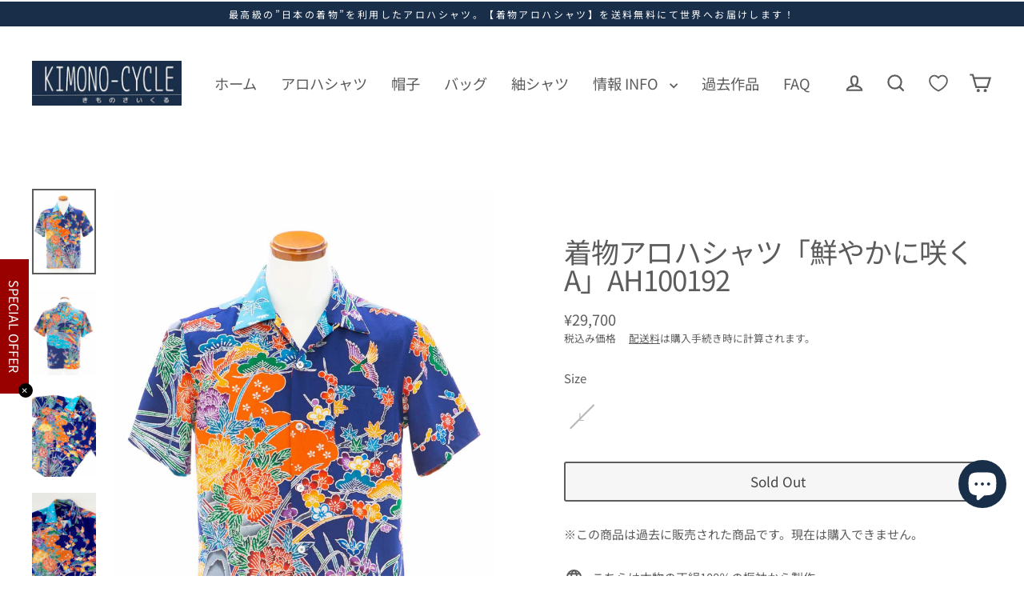

--- FILE ---
content_type: text/html; charset=utf-8
request_url: https://kimono-cycle.com/products/%E7%9D%80%E7%89%A9%E3%82%A2%E3%83%AD%E3%83%8F%E3%82%B7%E3%83%A3%E3%83%84-a-ah100192
body_size: 72999
content:
<!doctype html>
<html class="no-js" lang="ja" dir="ltr">
<head>
	<!-- Added by AVADA SEO Suite -->
	<script data-wg-notranslate="">
  const avadaLightJsExclude = ['cdn.nfcube.com', 'assets/ecom.js', 'variant-title-king', 'linked_options_variants', 'smile-loader.js', 'smart-product-filter-search', 'rivo-loyalty-referrals', 'avada-cookie-consent', 'consentmo-gdpr', 'quinn', 'pandectes'];
  const avadaLightJsInclude = ['https://www.googletagmanager.com/', 'https://connect.facebook.net/', 'https://business-api.tiktok.com/', 'https://static.klaviyo.com/', 'https://cdn.shopify.com/extensions/5be11dd0-9bad-40b8-ad0f-b9682bf19dc2/fordeer-product-labels-703/assets/', 'https://cdn.shopify.com/extensions/ff157cab-0912-4157-89c4-e0d754568840/consentmo-gdpr-292/assets/', 'https://cdnwidget.judge.me/'];
  window.AVADA_SPEED_BLACKLIST = avadaLightJsInclude.map(item => new RegExp(item, 'i'));
  window.AVADA_SPEED_WHITELIST = avadaLightJsExclude.map(item => new RegExp(item, 'i'));
</script>

<script data-wg-notranslate="">
  const isSpeedUpEnable = !1753428655720 || Date.now() < 1753428655720;
  if (isSpeedUpEnable) {
    const avadaSpeedUp=1;
    if(isSpeedUpEnable) {
  function _0x55aa(_0x575858,_0x2fd0be){const _0x30a92f=_0x1cb5();return _0x55aa=function(_0x4e8b41,_0xcd1690){_0x4e8b41=_0x4e8b41-(0xb5e+0xd*0x147+-0x1b1a);let _0x1c09f7=_0x30a92f[_0x4e8b41];return _0x1c09f7;},_0x55aa(_0x575858,_0x2fd0be);}(function(_0x4ad4dc,_0x42545f){const _0x5c7741=_0x55aa,_0x323f4d=_0x4ad4dc();while(!![]){try{const _0x588ea5=parseInt(_0x5c7741(0x10c))/(0xb6f+-0x1853+0xce5)*(-parseInt(_0x5c7741(0x157))/(-0x2363*0x1+0x1dd4+0x591*0x1))+-parseInt(_0x5c7741(0x171))/(0x269b+-0xeb+-0xf*0x283)*(parseInt(_0x5c7741(0x116))/(0x2e1+0x1*0x17b3+-0x110*0x19))+-parseInt(_0x5c7741(0x147))/(-0x1489+-0x312*0x6+0x26fa*0x1)+-parseInt(_0x5c7741(0xfa))/(-0x744+0x1*0xb5d+-0x413)*(-parseInt(_0x5c7741(0x102))/(-0x1e87+0x9e*-0x16+0x2c22))+parseInt(_0x5c7741(0x136))/(0x1e2d+0x1498+-0x1a3*0x1f)+parseInt(_0x5c7741(0x16e))/(0x460+0x1d96+0x3*-0xb4f)*(-parseInt(_0x5c7741(0xe3))/(-0x9ca+-0x1*-0x93f+0x1*0x95))+parseInt(_0x5c7741(0xf8))/(-0x1f73*0x1+0x6*-0x510+0x3dde);if(_0x588ea5===_0x42545f)break;else _0x323f4d['push'](_0x323f4d['shift']());}catch(_0x5d6d7e){_0x323f4d['push'](_0x323f4d['shift']());}}}(_0x1cb5,-0x193549+0x5dc3*-0x31+-0x2f963*-0x13),(function(){const _0x5cb2b4=_0x55aa,_0x23f9e9={'yXGBq':function(_0x237aef,_0x385938){return _0x237aef!==_0x385938;},'XduVF':function(_0x21018d,_0x56ff60){return _0x21018d===_0x56ff60;},'RChnz':_0x5cb2b4(0xf4)+_0x5cb2b4(0xe9)+_0x5cb2b4(0x14a),'TAsuR':function(_0xe21eca,_0x33e114){return _0xe21eca%_0x33e114;},'EvLYw':function(_0x1326ad,_0x261d04){return _0x1326ad!==_0x261d04;},'nnhAQ':_0x5cb2b4(0x107),'swpMF':_0x5cb2b4(0x16d),'plMMu':_0x5cb2b4(0xe8)+_0x5cb2b4(0x135),'PqBPA':function(_0x2ba85c,_0x35b541){return _0x2ba85c<_0x35b541;},'NKPCA':_0x5cb2b4(0xfc),'TINqh':function(_0x4116e3,_0x3ffd02,_0x2c8722){return _0x4116e3(_0x3ffd02,_0x2c8722);},'BAueN':_0x5cb2b4(0x120),'NgloT':_0x5cb2b4(0x14c),'ThSSU':function(_0xeb212a,_0x4341c1){return _0xeb212a+_0x4341c1;},'lDDHN':function(_0x4a1a48,_0x45ebfb){return _0x4a1a48 instanceof _0x45ebfb;},'toAYB':function(_0xcf0fa9,_0xf5fa6a){return _0xcf0fa9 instanceof _0xf5fa6a;},'VMiyW':function(_0x5300e4,_0x44e0f4){return _0x5300e4(_0x44e0f4);},'iyhbw':_0x5cb2b4(0x119),'zuWfR':function(_0x19c3e4,_0x4ee6e8){return _0x19c3e4<_0x4ee6e8;},'vEmrv':function(_0xd798cf,_0x5ea2dd){return _0xd798cf!==_0x5ea2dd;},'yxERj':function(_0x24b03b,_0x5aa292){return _0x24b03b||_0x5aa292;},'MZpwM':_0x5cb2b4(0x110)+_0x5cb2b4(0x109)+'pt','IeUHK':function(_0x5a4c7e,_0x2edf70){return _0x5a4c7e-_0x2edf70;},'Idvge':function(_0x3b526e,_0x36b469){return _0x3b526e<_0x36b469;},'qRwfm':_0x5cb2b4(0x16b)+_0x5cb2b4(0xf1),'CvXDN':function(_0x4b4208,_0x1db216){return _0x4b4208<_0x1db216;},'acPIM':function(_0x7d44b7,_0x3020d2){return _0x7d44b7(_0x3020d2);},'MyLMO':function(_0x22d4b2,_0xe7a6a0){return _0x22d4b2<_0xe7a6a0;},'boDyh':function(_0x176992,_0x346381,_0xab7fc){return _0x176992(_0x346381,_0xab7fc);},'ZANXD':_0x5cb2b4(0x10f)+_0x5cb2b4(0x12a)+_0x5cb2b4(0x142),'CXwRZ':_0x5cb2b4(0x123)+_0x5cb2b4(0x15f),'AuMHM':_0x5cb2b4(0x161),'KUuFZ':_0x5cb2b4(0xe6),'MSwtw':_0x5cb2b4(0x13a),'ERvPB':_0x5cb2b4(0x134),'ycTDj':_0x5cb2b4(0x15b),'Tvhir':_0x5cb2b4(0x154)},_0x469be1=_0x23f9e9[_0x5cb2b4(0x153)],_0x36fe07={'blacklist':window[_0x5cb2b4(0x11f)+_0x5cb2b4(0x115)+'T'],'whitelist':window[_0x5cb2b4(0x11f)+_0x5cb2b4(0x13e)+'T']},_0x26516a={'blacklisted':[]},_0x34e4a6=(_0x2be2f5,_0x25b3b2)=>{const _0x80dd2=_0x5cb2b4;if(_0x2be2f5&&(!_0x25b3b2||_0x23f9e9[_0x80dd2(0x13b)](_0x25b3b2,_0x469be1))&&(!_0x36fe07[_0x80dd2(0x170)]||_0x36fe07[_0x80dd2(0x170)][_0x80dd2(0x151)](_0xa5c7cf=>_0xa5c7cf[_0x80dd2(0x12b)](_0x2be2f5)))&&(!_0x36fe07[_0x80dd2(0x165)]||_0x36fe07[_0x80dd2(0x165)][_0x80dd2(0x156)](_0x4e2570=>!_0x4e2570[_0x80dd2(0x12b)](_0x2be2f5)))&&_0x23f9e9[_0x80dd2(0xf7)](avadaSpeedUp,0x5*0x256+-0x1*0x66c+-0x542+0.5)&&_0x2be2f5[_0x80dd2(0x137)](_0x23f9e9[_0x80dd2(0xe7)])){const _0x413c89=_0x2be2f5[_0x80dd2(0x16c)];return _0x23f9e9[_0x80dd2(0xf7)](_0x23f9e9[_0x80dd2(0x11e)](_0x413c89,-0x1deb*-0x1+0xf13+-0x2cfc),0x1176+-0x78b*0x5+0x1441);}return _0x2be2f5&&(!_0x25b3b2||_0x23f9e9[_0x80dd2(0xed)](_0x25b3b2,_0x469be1))&&(!_0x36fe07[_0x80dd2(0x170)]||_0x36fe07[_0x80dd2(0x170)][_0x80dd2(0x151)](_0x3d689d=>_0x3d689d[_0x80dd2(0x12b)](_0x2be2f5)))&&(!_0x36fe07[_0x80dd2(0x165)]||_0x36fe07[_0x80dd2(0x165)][_0x80dd2(0x156)](_0x26a7b3=>!_0x26a7b3[_0x80dd2(0x12b)](_0x2be2f5)));},_0x11462f=function(_0x42927f){const _0x346823=_0x5cb2b4,_0x5426ae=_0x42927f[_0x346823(0x159)+'te'](_0x23f9e9[_0x346823(0x14e)]);return _0x36fe07[_0x346823(0x170)]&&_0x36fe07[_0x346823(0x170)][_0x346823(0x156)](_0x107b0d=>!_0x107b0d[_0x346823(0x12b)](_0x5426ae))||_0x36fe07[_0x346823(0x165)]&&_0x36fe07[_0x346823(0x165)][_0x346823(0x151)](_0x1e7160=>_0x1e7160[_0x346823(0x12b)](_0x5426ae));},_0x39299f=new MutationObserver(_0x45c995=>{const _0x21802a=_0x5cb2b4,_0x3bc801={'mafxh':function(_0x6f9c57,_0x229989){const _0x9d39b1=_0x55aa;return _0x23f9e9[_0x9d39b1(0xf7)](_0x6f9c57,_0x229989);},'SrchE':_0x23f9e9[_0x21802a(0xe2)],'pvjbV':_0x23f9e9[_0x21802a(0xf6)]};for(let _0x333494=-0x7d7+-0x893+0x106a;_0x23f9e9[_0x21802a(0x158)](_0x333494,_0x45c995[_0x21802a(0x16c)]);_0x333494++){const {addedNodes:_0x1b685b}=_0x45c995[_0x333494];for(let _0x2f087=0x1f03+0x84b+0x1*-0x274e;_0x23f9e9[_0x21802a(0x158)](_0x2f087,_0x1b685b[_0x21802a(0x16c)]);_0x2f087++){const _0x4e5bac=_0x1b685b[_0x2f087];if(_0x23f9e9[_0x21802a(0xf7)](_0x4e5bac[_0x21802a(0x121)],-0x1f3a+-0x1*0x1b93+-0x3*-0x139a)&&_0x23f9e9[_0x21802a(0xf7)](_0x4e5bac[_0x21802a(0x152)],_0x23f9e9[_0x21802a(0xe0)])){const _0x5d9a67=_0x4e5bac[_0x21802a(0x107)],_0x3fb522=_0x4e5bac[_0x21802a(0x16d)];if(_0x23f9e9[_0x21802a(0x103)](_0x34e4a6,_0x5d9a67,_0x3fb522)){_0x26516a[_0x21802a(0x160)+'d'][_0x21802a(0x128)]([_0x4e5bac,_0x4e5bac[_0x21802a(0x16d)]]),_0x4e5bac[_0x21802a(0x16d)]=_0x469be1;const _0x1e52da=function(_0x2c95ff){const _0x359b13=_0x21802a;if(_0x3bc801[_0x359b13(0x118)](_0x4e5bac[_0x359b13(0x159)+'te'](_0x3bc801[_0x359b13(0x166)]),_0x469be1))_0x2c95ff[_0x359b13(0x112)+_0x359b13(0x150)]();_0x4e5bac[_0x359b13(0xec)+_0x359b13(0x130)](_0x3bc801[_0x359b13(0xe4)],_0x1e52da);};_0x4e5bac[_0x21802a(0x12d)+_0x21802a(0x163)](_0x23f9e9[_0x21802a(0xf6)],_0x1e52da),_0x4e5bac[_0x21802a(0x12c)+_0x21802a(0x131)]&&_0x4e5bac[_0x21802a(0x12c)+_0x21802a(0x131)][_0x21802a(0x11a)+'d'](_0x4e5bac);}}}}});_0x39299f[_0x5cb2b4(0x105)](document[_0x5cb2b4(0x10b)+_0x5cb2b4(0x16a)],{'childList':!![],'subtree':!![]});const _0x2910a9=/[|\\{}()\[\]^$+*?.]/g,_0xa9f173=function(..._0x1baa33){const _0x3053cc=_0x5cb2b4,_0x2e6f61={'mMWha':function(_0x158c76,_0x5c404b){const _0x25a05c=_0x55aa;return _0x23f9e9[_0x25a05c(0xf7)](_0x158c76,_0x5c404b);},'BXirI':_0x23f9e9[_0x3053cc(0x141)],'COGok':function(_0x421bf7,_0x55453a){const _0x4fd417=_0x3053cc;return _0x23f9e9[_0x4fd417(0x167)](_0x421bf7,_0x55453a);},'XLSAp':function(_0x193984,_0x35c446){const _0x5bbecf=_0x3053cc;return _0x23f9e9[_0x5bbecf(0xed)](_0x193984,_0x35c446);},'EygRw':function(_0xfbb69c,_0x21b15d){const _0xe5c840=_0x3053cc;return _0x23f9e9[_0xe5c840(0x104)](_0xfbb69c,_0x21b15d);},'xZuNx':_0x23f9e9[_0x3053cc(0x139)],'SBUaW':function(_0x5739bf,_0x2c2fab){const _0x42cbb1=_0x3053cc;return _0x23f9e9[_0x42cbb1(0x172)](_0x5739bf,_0x2c2fab);},'EAoTR':function(_0x123b29,_0x5b29bf){const _0x2828d2=_0x3053cc;return _0x23f9e9[_0x2828d2(0x11d)](_0x123b29,_0x5b29bf);},'cdYdq':_0x23f9e9[_0x3053cc(0x14e)],'WzJcf':_0x23f9e9[_0x3053cc(0xe2)],'nytPK':function(_0x53f733,_0x4ad021){const _0x4f0333=_0x3053cc;return _0x23f9e9[_0x4f0333(0x148)](_0x53f733,_0x4ad021);},'oUrHG':_0x23f9e9[_0x3053cc(0x14d)],'dnxjX':function(_0xed6b5f,_0x573f55){const _0x57aa03=_0x3053cc;return _0x23f9e9[_0x57aa03(0x15a)](_0xed6b5f,_0x573f55);}};_0x23f9e9[_0x3053cc(0x15d)](_0x1baa33[_0x3053cc(0x16c)],-0x1a3*-0x9+-0xf9*0xb+-0x407*0x1)?(_0x36fe07[_0x3053cc(0x170)]=[],_0x36fe07[_0x3053cc(0x165)]=[]):(_0x36fe07[_0x3053cc(0x170)]&&(_0x36fe07[_0x3053cc(0x170)]=_0x36fe07[_0x3053cc(0x170)][_0x3053cc(0x106)](_0xa8e001=>_0x1baa33[_0x3053cc(0x156)](_0x4a8a28=>{const _0x2e425b=_0x3053cc;if(_0x2e6f61[_0x2e425b(0x111)](typeof _0x4a8a28,_0x2e6f61[_0x2e425b(0x155)]))return!_0xa8e001[_0x2e425b(0x12b)](_0x4a8a28);else{if(_0x2e6f61[_0x2e425b(0xeb)](_0x4a8a28,RegExp))return _0x2e6f61[_0x2e425b(0x145)](_0xa8e001[_0x2e425b(0xdf)](),_0x4a8a28[_0x2e425b(0xdf)]());}}))),_0x36fe07[_0x3053cc(0x165)]&&(_0x36fe07[_0x3053cc(0x165)]=[..._0x36fe07[_0x3053cc(0x165)],..._0x1baa33[_0x3053cc(0xff)](_0x4e4c02=>{const _0x7c755c=_0x3053cc;if(_0x23f9e9[_0x7c755c(0xf7)](typeof _0x4e4c02,_0x23f9e9[_0x7c755c(0x141)])){const _0x932437=_0x4e4c02[_0x7c755c(0xea)](_0x2910a9,_0x23f9e9[_0x7c755c(0x16f)]),_0x34e686=_0x23f9e9[_0x7c755c(0xf0)](_0x23f9e9[_0x7c755c(0xf0)]('.*',_0x932437),'.*');if(_0x36fe07[_0x7c755c(0x165)][_0x7c755c(0x156)](_0x21ef9a=>_0x21ef9a[_0x7c755c(0xdf)]()!==_0x34e686[_0x7c755c(0xdf)]()))return new RegExp(_0x34e686);}else{if(_0x23f9e9[_0x7c755c(0x117)](_0x4e4c02,RegExp)){if(_0x36fe07[_0x7c755c(0x165)][_0x7c755c(0x156)](_0x5a3f09=>_0x5a3f09[_0x7c755c(0xdf)]()!==_0x4e4c02[_0x7c755c(0xdf)]()))return _0x4e4c02;}}return null;})[_0x3053cc(0x106)](Boolean)]));const _0x3eeb55=document[_0x3053cc(0x11b)+_0x3053cc(0x10e)](_0x23f9e9[_0x3053cc(0xf0)](_0x23f9e9[_0x3053cc(0xf0)](_0x23f9e9[_0x3053cc(0x122)],_0x469be1),'"]'));for(let _0xf831f7=-0x21aa+-0x1793+0x393d*0x1;_0x23f9e9[_0x3053cc(0x14b)](_0xf831f7,_0x3eeb55[_0x3053cc(0x16c)]);_0xf831f7++){const _0x5868cb=_0x3eeb55[_0xf831f7];_0x23f9e9[_0x3053cc(0x132)](_0x11462f,_0x5868cb)&&(_0x26516a[_0x3053cc(0x160)+'d'][_0x3053cc(0x128)]([_0x5868cb,_0x23f9e9[_0x3053cc(0x14d)]]),_0x5868cb[_0x3053cc(0x12c)+_0x3053cc(0x131)][_0x3053cc(0x11a)+'d'](_0x5868cb));}let _0xdf8cd0=-0x17da+0x2461+-0xc87*0x1;[..._0x26516a[_0x3053cc(0x160)+'d']][_0x3053cc(0x10d)](([_0x226aeb,_0x33eaa7],_0xe33bca)=>{const _0x2aa7bf=_0x3053cc;if(_0x2e6f61[_0x2aa7bf(0x143)](_0x11462f,_0x226aeb)){const _0x41da0d=document[_0x2aa7bf(0x11c)+_0x2aa7bf(0x131)](_0x2e6f61[_0x2aa7bf(0x127)]);for(let _0x6784c7=0xd7b+-0xaa5+-0x2d6;_0x2e6f61[_0x2aa7bf(0x164)](_0x6784c7,_0x226aeb[_0x2aa7bf(0xe5)][_0x2aa7bf(0x16c)]);_0x6784c7++){const _0x4ca758=_0x226aeb[_0x2aa7bf(0xe5)][_0x6784c7];_0x2e6f61[_0x2aa7bf(0x12f)](_0x4ca758[_0x2aa7bf(0x133)],_0x2e6f61[_0x2aa7bf(0x13f)])&&_0x2e6f61[_0x2aa7bf(0x145)](_0x4ca758[_0x2aa7bf(0x133)],_0x2e6f61[_0x2aa7bf(0x100)])&&_0x41da0d[_0x2aa7bf(0xe1)+'te'](_0x4ca758[_0x2aa7bf(0x133)],_0x226aeb[_0x2aa7bf(0xe5)][_0x6784c7][_0x2aa7bf(0x12e)]);}_0x41da0d[_0x2aa7bf(0xe1)+'te'](_0x2e6f61[_0x2aa7bf(0x13f)],_0x226aeb[_0x2aa7bf(0x107)]),_0x41da0d[_0x2aa7bf(0xe1)+'te'](_0x2e6f61[_0x2aa7bf(0x100)],_0x2e6f61[_0x2aa7bf(0x101)](_0x33eaa7,_0x2e6f61[_0x2aa7bf(0x126)])),document[_0x2aa7bf(0x113)][_0x2aa7bf(0x146)+'d'](_0x41da0d),_0x26516a[_0x2aa7bf(0x160)+'d'][_0x2aa7bf(0x162)](_0x2e6f61[_0x2aa7bf(0x13d)](_0xe33bca,_0xdf8cd0),-0x105d*0x2+0x1*-0xeaa+0x2f65),_0xdf8cd0++;}}),_0x36fe07[_0x3053cc(0x170)]&&_0x23f9e9[_0x3053cc(0xf3)](_0x36fe07[_0x3053cc(0x170)][_0x3053cc(0x16c)],0x10f2+-0x1a42+0x951)&&_0x39299f[_0x3053cc(0x15c)]();},_0x4c2397=document[_0x5cb2b4(0x11c)+_0x5cb2b4(0x131)],_0x573f89={'src':Object[_0x5cb2b4(0x14f)+_0x5cb2b4(0xfd)+_0x5cb2b4(0x144)](HTMLScriptElement[_0x5cb2b4(0xf9)],_0x23f9e9[_0x5cb2b4(0x14e)]),'type':Object[_0x5cb2b4(0x14f)+_0x5cb2b4(0xfd)+_0x5cb2b4(0x144)](HTMLScriptElement[_0x5cb2b4(0xf9)],_0x23f9e9[_0x5cb2b4(0xe2)])};document[_0x5cb2b4(0x11c)+_0x5cb2b4(0x131)]=function(..._0x4db605){const _0x1480b5=_0x5cb2b4,_0x3a6982={'KNNxG':function(_0x32fa39,_0x2a57e4,_0x3cc08f){const _0x5ead12=_0x55aa;return _0x23f9e9[_0x5ead12(0x169)](_0x32fa39,_0x2a57e4,_0x3cc08f);}};if(_0x23f9e9[_0x1480b5(0x13b)](_0x4db605[-0x4*-0x376+0x4*0x2f+-0xe94][_0x1480b5(0x140)+'e'](),_0x23f9e9[_0x1480b5(0x139)]))return _0x4c2397[_0x1480b5(0x114)](document)(..._0x4db605);const _0x2f091d=_0x4c2397[_0x1480b5(0x114)](document)(..._0x4db605);try{Object[_0x1480b5(0xf2)+_0x1480b5(0x149)](_0x2f091d,{'src':{..._0x573f89[_0x1480b5(0x107)],'set'(_0x3ae2bc){const _0x5d6fdc=_0x1480b5;_0x3a6982[_0x5d6fdc(0x129)](_0x34e4a6,_0x3ae2bc,_0x2f091d[_0x5d6fdc(0x16d)])&&_0x573f89[_0x5d6fdc(0x16d)][_0x5d6fdc(0x10a)][_0x5d6fdc(0x125)](this,_0x469be1),_0x573f89[_0x5d6fdc(0x107)][_0x5d6fdc(0x10a)][_0x5d6fdc(0x125)](this,_0x3ae2bc);}},'type':{..._0x573f89[_0x1480b5(0x16d)],'get'(){const _0x436e9e=_0x1480b5,_0x4b63b9=_0x573f89[_0x436e9e(0x16d)][_0x436e9e(0xfb)][_0x436e9e(0x125)](this);if(_0x23f9e9[_0x436e9e(0xf7)](_0x4b63b9,_0x469be1)||_0x23f9e9[_0x436e9e(0x103)](_0x34e4a6,this[_0x436e9e(0x107)],_0x4b63b9))return null;return _0x4b63b9;},'set'(_0x174ea3){const _0x1dff57=_0x1480b5,_0xa2fd13=_0x23f9e9[_0x1dff57(0x103)](_0x34e4a6,_0x2f091d[_0x1dff57(0x107)],_0x2f091d[_0x1dff57(0x16d)])?_0x469be1:_0x174ea3;_0x573f89[_0x1dff57(0x16d)][_0x1dff57(0x10a)][_0x1dff57(0x125)](this,_0xa2fd13);}}}),_0x2f091d[_0x1480b5(0xe1)+'te']=function(_0x5b0870,_0x8c60d5){const _0xab22d4=_0x1480b5;if(_0x23f9e9[_0xab22d4(0xf7)](_0x5b0870,_0x23f9e9[_0xab22d4(0xe2)])||_0x23f9e9[_0xab22d4(0xf7)](_0x5b0870,_0x23f9e9[_0xab22d4(0x14e)]))_0x2f091d[_0x5b0870]=_0x8c60d5;else HTMLScriptElement[_0xab22d4(0xf9)][_0xab22d4(0xe1)+'te'][_0xab22d4(0x125)](_0x2f091d,_0x5b0870,_0x8c60d5);};}catch(_0x5a9461){console[_0x1480b5(0x168)](_0x23f9e9[_0x1480b5(0xef)],_0x5a9461);}return _0x2f091d;};const _0x5883c5=[_0x23f9e9[_0x5cb2b4(0xfe)],_0x23f9e9[_0x5cb2b4(0x13c)],_0x23f9e9[_0x5cb2b4(0xf5)],_0x23f9e9[_0x5cb2b4(0x15e)],_0x23f9e9[_0x5cb2b4(0x138)],_0x23f9e9[_0x5cb2b4(0x124)]],_0x4ab8d2=_0x5883c5[_0x5cb2b4(0xff)](_0x439d08=>{return{'type':_0x439d08,'listener':()=>_0xa9f173(),'options':{'passive':!![]}};});_0x4ab8d2[_0x5cb2b4(0x10d)](_0x4d3535=>{const _0x3882ab=_0x5cb2b4;document[_0x3882ab(0x12d)+_0x3882ab(0x163)](_0x4d3535[_0x3882ab(0x16d)],_0x4d3535[_0x3882ab(0xee)],_0x4d3535[_0x3882ab(0x108)]);});}()));function _0x1cb5(){const _0x15f8e0=['ault','some','tagName','CXwRZ','wheel','BXirI','every','6lYvYYX','PqBPA','getAttribu','IeUHK','touchstart','disconnect','Idvge','ERvPB','/blocked','blackliste','keydown','splice','stener','SBUaW','whitelist','SrchE','toAYB','warn','boDyh','ement','script[typ','length','type','346347wGqEBH','NgloT','blacklist','33OVoYHk','zuWfR','toString','NKPCA','setAttribu','swpMF','230EEqEiq','pvjbV','attributes','mousemove','RChnz','beforescri','y.com/exte','replace','COGok','removeEven','EvLYw','listener','ZANXD','ThSSU','e="','defineProp','MyLMO','cdn.shopif','MSwtw','plMMu','XduVF','22621984JRJQxz','prototype','8818116NVbcZr','get','SCRIPT','ertyDescri','AuMHM','map','WzJcf','nytPK','7kiZatp','TINqh','VMiyW','observe','filter','src','options','n/javascri','set','documentEl','478083wuqgQV','forEach','torAll','Avada cann','applicatio','mMWha','preventDef','head','bind','D_BLACKLIS','75496skzGVx','lDDHN','mafxh','script','removeChil','querySelec','createElem','vEmrv','TAsuR','AVADA_SPEE','string','nodeType','qRwfm','javascript','Tvhir','call','oUrHG','xZuNx','push','KNNxG','ot lazy lo','test','parentElem','addEventLi','value','EAoTR','tListener','ent','acPIM','name','touchmove','ptexecute','6968312SmqlIb','includes','ycTDj','iyhbw','touchend','yXGBq','KUuFZ','dnxjX','D_WHITELIS','cdYdq','toLowerCas','BAueN','ad script','EygRw','ptor','XLSAp','appendChil','4975500NoPAFA','yxERj','erties','nsions','CvXDN','\$&','MZpwM','nnhAQ','getOwnProp'];_0x1cb5=function(){return _0x15f8e0;};return _0x1cb5();}
}
    class LightJsLoader{constructor(e){this.jQs=[],this.listener=this.handleListener.bind(this,e),this.scripts=["default","defer","async"].reduce(((e,t)=>({...e,[t]:[]})),{});const t=this;e.forEach((e=>window.addEventListener(e,t.listener,{passive:!0})))}handleListener(e){const t=this;return e.forEach((e=>window.removeEventListener(e,t.listener))),"complete"===document.readyState?this.handleDOM():document.addEventListener("readystatechange",(e=>{if("complete"===e.target.readyState)return setTimeout(t.handleDOM.bind(t),1)}))}async handleDOM(){this.suspendEvent(),this.suspendJQuery(),this.findScripts(),this.preloadScripts();for(const e of Object.keys(this.scripts))await this.replaceScripts(this.scripts[e]);for(const e of["DOMContentLoaded","readystatechange"])await this.requestRepaint(),document.dispatchEvent(new Event("lightJS-"+e));document.lightJSonreadystatechange&&document.lightJSonreadystatechange();for(const e of["DOMContentLoaded","load"])await this.requestRepaint(),window.dispatchEvent(new Event("lightJS-"+e));await this.requestRepaint(),window.lightJSonload&&window.lightJSonload(),await this.requestRepaint(),this.jQs.forEach((e=>e(window).trigger("lightJS-jquery-load"))),window.dispatchEvent(new Event("lightJS-pageshow")),await this.requestRepaint(),window.lightJSonpageshow&&window.lightJSonpageshow()}async requestRepaint(){return new Promise((e=>requestAnimationFrame(e)))}findScripts(){document.querySelectorAll("script[type=lightJs]").forEach((e=>{e.hasAttribute("src")?e.hasAttribute("async")&&e.async?this.scripts.async.push(e):e.hasAttribute("defer")&&e.defer?this.scripts.defer.push(e):this.scripts.default.push(e):this.scripts.default.push(e)}))}preloadScripts(){const e=this,t=Object.keys(this.scripts).reduce(((t,n)=>[...t,...e.scripts[n]]),[]),n=document.createDocumentFragment();t.forEach((e=>{const t=e.getAttribute("src");if(!t)return;const s=document.createElement("link");s.href=t,s.rel="preload",s.as="script",n.appendChild(s)})),document.head.appendChild(n)}async replaceScripts(e){let t;for(;t=e.shift();)await this.requestRepaint(),new Promise((e=>{const n=document.createElement("script");[...t.attributes].forEach((e=>{"type"!==e.nodeName&&n.setAttribute(e.nodeName,e.nodeValue)})),t.hasAttribute("src")?(n.addEventListener("load",e),n.addEventListener("error",e)):(n.text=t.text,e()),t.parentNode.replaceChild(n,t)}))}suspendEvent(){const e={};[{obj:document,name:"DOMContentLoaded"},{obj:window,name:"DOMContentLoaded"},{obj:window,name:"load"},{obj:window,name:"pageshow"},{obj:document,name:"readystatechange"}].map((t=>function(t,n){function s(n){return e[t].list.indexOf(n)>=0?"lightJS-"+n:n}e[t]||(e[t]={list:[n],add:t.addEventListener,remove:t.removeEventListener},t.addEventListener=(...n)=>{n[0]=s(n[0]),e[t].add.apply(t,n)},t.removeEventListener=(...n)=>{n[0]=s(n[0]),e[t].remove.apply(t,n)})}(t.obj,t.name))),[{obj:document,name:"onreadystatechange"},{obj:window,name:"onpageshow"}].map((e=>function(e,t){let n=e[t];Object.defineProperty(e,t,{get:()=>n||function(){},set:s=>{e["lightJS"+t]=n=s}})}(e.obj,e.name)))}suspendJQuery(){const e=this;let t=window.jQuery;Object.defineProperty(window,"jQuery",{get:()=>t,set(n){if(!n||!n.fn||!e.jQs.includes(n))return void(t=n);n.fn.ready=n.fn.init.prototype.ready=e=>{e.bind(document)(n)};const s=n.fn.on;n.fn.on=n.fn.init.prototype.on=function(...e){if(window!==this[0])return s.apply(this,e),this;const t=e=>e.split(" ").map((e=>"load"===e||0===e.indexOf("load.")?"lightJS-jquery-load":e)).join(" ");return"string"==typeof e[0]||e[0]instanceof String?(e[0]=t(e[0]),s.apply(this,e),this):("object"==typeof e[0]&&Object.keys(e[0]).forEach((n=>{delete Object.assign(e[0],{[t(n)]:e[0][n]})[n]})),s.apply(this,e),this)},e.jQs.push(n),t=n}})}}
new LightJsLoader(["keydown","mousemove","touchend","touchmove","touchstart","wheel"]);
  }
</script><!-- meta basic type product --><!-- meta basic type collection --><!-- meta basic type article -->

	<!-- /Added by AVADA SEO Suite -->
  <meta charset="utf-8">
  <meta http-equiv="X-UA-Compatible" content="IE=edge">
  <meta name="viewport" content="width=device-width,initial-scale=1">
  <meta name="theme-color" content="#182e49">
  <link rel="canonical" href="https://kimono-cycle.com/products/%e7%9d%80%e7%89%a9%e3%82%a2%e3%83%ad%e3%83%8f%e3%82%b7%e3%83%a3%e3%83%84-a-ah100192">
  <link rel="preconnect" href="https://cdn.shopify.com" crossorigin="">
  <link rel="preconnect" href="https://fonts.shopifycdn.com" crossorigin="">
  <link rel="dns-prefetch" href="https://productreviews.shopifycdn.com">
  <link rel="dns-prefetch" href="https://ajax.googleapis.com">
  <link rel="dns-prefetch" href="https://maps.googleapis.com">
  <link rel="dns-prefetch" href="https://maps.gstatic.com"><link rel="shortcut icon" href="//kimono-cycle.com/cdn/shop/files/fabicon_32x32.png?v=1665017733" type="image/png"><title>着物アロハ AH100192｜正絹着物をリメイク-ONLY ONEをあなたに-
&ndash; 着物アロハシャツ専門店｜KIMONO-CYCLE
</title>
<meta name="description" content="Buy 着物アロハシャツ「鮮やかに咲くA」AH100192 at the lowest price in 日本. Check reviews and buy 着物アロハシャツ「鮮やかに咲くA」AH100192 today."><meta property="og:site_name" content="着物アロハシャツ専門店｜KIMONO-CYCLE">
  <meta property="og:url" content="https://kimono-cycle.com/products/%e7%9d%80%e7%89%a9%e3%82%a2%e3%83%ad%e3%83%8f%e3%82%b7%e3%83%a3%e3%83%84-a-ah100192">
  <meta property="og:title" content="着物アロハシャツ「鮮やかに咲くA」AH100192">
  <meta property="og:type" content="product">
  <meta property="og:description" content="着物をリメイク・リサイクルしアロハシャツ「着物アロハ」として世界にたった一つの価値をご提供します。日本が世界に誇る「着物文化」を絶やさぬよう和柄の良さと共に「ヴィンテージ感」「オリジナル感」をお楽しみ頂けます。｜KIMONO-CYCLE ｜TEL:0235-35-0775 ｜AH100192"><meta property="og:image" content="http://kimono-cycle.com/cdn/shop/files/AH100192_1200x1200.jpg?v=1749952861"><meta property="og:image" content="http://kimono-cycle.com/cdn/shop/files/AH100192b_1200x1200.jpg?v=1749952861"><meta property="og:image" content="http://kimono-cycle.com/cdn/shop/files/IMG_7221_1200x1200.jpg?v=1749952861">
  <meta property="og:image:secure_url" content="https://kimono-cycle.com/cdn/shop/files/AH100192_1200x1200.jpg?v=1749952861"><meta property="og:image:secure_url" content="https://kimono-cycle.com/cdn/shop/files/AH100192b_1200x1200.jpg?v=1749952861"><meta property="og:image:secure_url" content="https://kimono-cycle.com/cdn/shop/files/IMG_7221_1200x1200.jpg?v=1749952861">
  <meta name="twitter:site" content="@">
  <meta name="twitter:card" content="summary_large_image">
  <meta name="twitter:title" content="着物アロハシャツ「鮮やかに咲くA」AH100192">
  <meta name="twitter:description" content="着物をリメイク・リサイクルしアロハシャツ「着物アロハ」として世界にたった一つの価値をご提供します。日本が世界に誇る「着物文化」を絶やさぬよう和柄の良さと共に「ヴィンテージ感」「オリジナル感」をお楽しみ頂けます。｜KIMONO-CYCLE ｜TEL:0235-35-0775 ｜AH100192">
<script data-wg-notranslate="">window.performance && window.performance.mark && window.performance.mark('shopify.content_for_header.start');</script><meta name="google-site-verification" content="MGtqHi9tqJ6ykv1FxNJFfV1DEbaDq2_fUXTWBZVXbqs">
<meta name="google-site-verification" content="g9eS7T9zsSKFYwgYchAAJsXmOrAOBf419mGKVUIAIxo">
<meta name="facebook-domain-verification" content="ruxlb8ozf304ujhp3jfwtt8osvulv3">
<meta name="facebook-domain-verification" content="il2lp6edlc8utje9q5ajcxy7i0h00h">
<meta id="shopify-digital-wallet" name="shopify-digital-wallet" content="/40145289380/digital_wallets/dialog">
<meta name="shopify-checkout-api-token" content="9033e1f832f5fe3faa868e8fef564ce4">
<meta id="in-context-paypal-metadata" data-shop-id="40145289380" data-venmo-supported="false" data-environment="production" data-locale="ja_JP" data-paypal-v4="true" data-currency="JPY">
<link rel="alternate" hreflang="x-default" href="https://kimono-cycle.com/products/%E7%9D%80%E7%89%A9%E3%82%A2%E3%83%AD%E3%83%8F%E3%82%B7%E3%83%A3%E3%83%84-a-ah100192">









<link rel="alternate" type="application/json+oembed" href="https://kimono-cycle.com/products/%e7%9d%80%e7%89%a9%e3%82%a2%e3%83%ad%e3%83%8f%e3%82%b7%e3%83%a3%e3%83%84-a-ah100192.oembed">
<script async="async" src="/checkouts/internal/preloads.js?locale=ja-JP" data-wg-notranslate=""></script>
<link rel="preconnect" href="https://shop.app" crossorigin="anonymous">
<script async="async" src="https://shop.app/checkouts/internal/preloads.js?locale=ja-JP&shop_id=40145289380" crossorigin="anonymous" data-wg-notranslate=""></script>
<script id="apple-pay-shop-capabilities" type="application/json" data-wg-notranslate="">{"shopId":40145289380,"countryCode":"JP","currencyCode":"JPY","merchantCapabilities":["supports3DS"],"merchantId":"gid:\/\/shopify\/Shop\/40145289380","merchantName":"着物アロハシャツ専門店｜KIMONO-CYCLE","requiredBillingContactFields":["postalAddress","email","phone"],"requiredShippingContactFields":["postalAddress","email","phone"],"shippingType":"shipping","supportedNetworks":["visa","masterCard","amex","jcb","discover"],"total":{"type":"pending","label":"着物アロハシャツ専門店｜KIMONO-CYCLE","amount":"1.00"},"shopifyPaymentsEnabled":true,"supportsSubscriptions":true}</script>
<script id="shopify-features" type="application/json" data-wg-notranslate="">{"accessToken":"9033e1f832f5fe3faa868e8fef564ce4","betas":["rich-media-storefront-analytics"],"domain":"kimono-cycle.com","predictiveSearch":false,"shopId":40145289380,"locale":"ja"}</script>
<script data-wg-notranslate="">var Shopify = Shopify || {};
Shopify.shop = "kimono-cycle.myshopify.com";
Shopify.locale = "ja";
Shopify.currency = {"active":"JPY","rate":"1.0"};
Shopify.country = "JP";
Shopify.theme = {"name":"Streamline-v6.61","id":151882105049,"schema_name":"Streamline","schema_version":"6.6.1","theme_store_id":872,"role":"main"};
Shopify.theme.handle = "null";
Shopify.theme.style = {"id":null,"handle":null};
Shopify.cdnHost = "kimono-cycle.com/cdn";
Shopify.routes = Shopify.routes || {};
Shopify.routes.root = "/";</script>
<script type="module" data-wg-notranslate="">!function(o){(o.Shopify=o.Shopify||{}).modules=!0}(window);</script>
<script data-wg-notranslate="">!function(o){function n(){var o=[];function n(){o.push(Array.prototype.slice.apply(arguments))}return n.q=o,n}var t=o.Shopify=o.Shopify||{};t.loadFeatures=n(),t.autoloadFeatures=n()}(window);</script>
<script data-wg-notranslate="">
  window.ShopifyPay = window.ShopifyPay || {};
  window.ShopifyPay.apiHost = "shop.app\/pay";
  window.ShopifyPay.redirectState = null;
</script>
<script id="shop-js-analytics" type="application/json" data-wg-notranslate="">{"pageType":"product"}</script>
<script defer="defer" async="" type="module" src="//kimono-cycle.com/cdn/shopifycloud/shop-js/modules/v2/client.init-shop-cart-sync_CRO8OuKI.ja.esm.js" data-wg-notranslate=""></script>
<script defer="defer" async="" type="module" src="//kimono-cycle.com/cdn/shopifycloud/shop-js/modules/v2/chunk.common_A56sv42F.esm.js" data-wg-notranslate=""></script>
<script type="module" data-wg-notranslate="">
  await import("//kimono-cycle.com/cdn/shopifycloud/shop-js/modules/v2/client.init-shop-cart-sync_CRO8OuKI.ja.esm.js");
await import("//kimono-cycle.com/cdn/shopifycloud/shop-js/modules/v2/chunk.common_A56sv42F.esm.js");

  window.Shopify.SignInWithShop?.initShopCartSync?.({"fedCMEnabled":true,"windoidEnabled":true});

</script>
<script data-wg-notranslate="">
  window.Shopify = window.Shopify || {};
  if (!window.Shopify.featureAssets) window.Shopify.featureAssets = {};
  window.Shopify.featureAssets['shop-js'] = {"shop-cart-sync":["modules/v2/client.shop-cart-sync_Rbupk0-S.ja.esm.js","modules/v2/chunk.common_A56sv42F.esm.js"],"init-fed-cm":["modules/v2/client.init-fed-cm_Brlme73P.ja.esm.js","modules/v2/chunk.common_A56sv42F.esm.js"],"shop-button":["modules/v2/client.shop-button_CAOYMen2.ja.esm.js","modules/v2/chunk.common_A56sv42F.esm.js"],"shop-cash-offers":["modules/v2/client.shop-cash-offers_ivvZeP39.ja.esm.js","modules/v2/chunk.common_A56sv42F.esm.js","modules/v2/chunk.modal_ILhUGby7.esm.js"],"init-windoid":["modules/v2/client.init-windoid_BLzf7E_S.ja.esm.js","modules/v2/chunk.common_A56sv42F.esm.js"],"init-shop-email-lookup-coordinator":["modules/v2/client.init-shop-email-lookup-coordinator_Dz-pgYZI.ja.esm.js","modules/v2/chunk.common_A56sv42F.esm.js"],"shop-toast-manager":["modules/v2/client.shop-toast-manager_BRuj-JEc.ja.esm.js","modules/v2/chunk.common_A56sv42F.esm.js"],"shop-login-button":["modules/v2/client.shop-login-button_DgSCIKnN.ja.esm.js","modules/v2/chunk.common_A56sv42F.esm.js","modules/v2/chunk.modal_ILhUGby7.esm.js"],"avatar":["modules/v2/client.avatar_BTnouDA3.ja.esm.js"],"pay-button":["modules/v2/client.pay-button_CxybczQF.ja.esm.js","modules/v2/chunk.common_A56sv42F.esm.js"],"init-shop-cart-sync":["modules/v2/client.init-shop-cart-sync_CRO8OuKI.ja.esm.js","modules/v2/chunk.common_A56sv42F.esm.js"],"init-customer-accounts":["modules/v2/client.init-customer-accounts_B7JfRd7a.ja.esm.js","modules/v2/client.shop-login-button_DgSCIKnN.ja.esm.js","modules/v2/chunk.common_A56sv42F.esm.js","modules/v2/chunk.modal_ILhUGby7.esm.js"],"init-shop-for-new-customer-accounts":["modules/v2/client.init-shop-for-new-customer-accounts_DuVdZwgs.ja.esm.js","modules/v2/client.shop-login-button_DgSCIKnN.ja.esm.js","modules/v2/chunk.common_A56sv42F.esm.js","modules/v2/chunk.modal_ILhUGby7.esm.js"],"init-customer-accounts-sign-up":["modules/v2/client.init-customer-accounts-sign-up_Bo1CzG-w.ja.esm.js","modules/v2/client.shop-login-button_DgSCIKnN.ja.esm.js","modules/v2/chunk.common_A56sv42F.esm.js","modules/v2/chunk.modal_ILhUGby7.esm.js"],"checkout-modal":["modules/v2/client.checkout-modal_B2T2_lCJ.ja.esm.js","modules/v2/chunk.common_A56sv42F.esm.js","modules/v2/chunk.modal_ILhUGby7.esm.js"],"shop-follow-button":["modules/v2/client.shop-follow-button_Bkz4TQZn.ja.esm.js","modules/v2/chunk.common_A56sv42F.esm.js","modules/v2/chunk.modal_ILhUGby7.esm.js"],"lead-capture":["modules/v2/client.lead-capture_C6eAi-6_.ja.esm.js","modules/v2/chunk.common_A56sv42F.esm.js","modules/v2/chunk.modal_ILhUGby7.esm.js"],"shop-login":["modules/v2/client.shop-login_QcPsljo4.ja.esm.js","modules/v2/chunk.common_A56sv42F.esm.js","modules/v2/chunk.modal_ILhUGby7.esm.js"],"payment-terms":["modules/v2/client.payment-terms_Dt9LCeZF.ja.esm.js","modules/v2/chunk.common_A56sv42F.esm.js","modules/v2/chunk.modal_ILhUGby7.esm.js"]};
</script>
<script data-wg-notranslate="">(function() {
  var isLoaded = false;
  function asyncLoad() {
    if (isLoaded) return;
    isLoaded = true;
    var urls = ["https:\/\/woolyfeed-tags.nyc3.cdn.digitaloceanspaces.com\/kimono-cycle.myshopify.com\/1374431883.js?shop=kimono-cycle.myshopify.com","https:\/\/cdn.weglot.com\/weglot_script_tag.js?shop=kimono-cycle.myshopify.com","https:\/\/gdprcdn.b-cdn.net\/js\/gdpr_cookie_consent.min.js?shop=kimono-cycle.myshopify.com","https:\/\/seo.apps.avada.io\/scripttag\/avada-seo-installed.js?shop=kimono-cycle.myshopify.com","https:\/\/cdn1.avada.io\/flying-pages\/module.js?shop=kimono-cycle.myshopify.com"];
    for (var i = 0; i < urls.length; i++) {
      var s = document.createElement('script');
      if ((!1753428655720 || Date.now() < 1753428655720) &&
      (!window.AVADA_SPEED_BLACKLIST || window.AVADA_SPEED_BLACKLIST.some(pattern => pattern.test(s))) &&
      (!window.AVADA_SPEED_WHITELIST || window.AVADA_SPEED_WHITELIST.every(pattern => !pattern.test(s)))) s.type = 'lightJs'; else s.type = 'text/javascript';
      s.async = true;
      s.src = urls[i];
      var x = document.getElementsByTagName('script')[0];
      x.parentNode.insertBefore(s, x);
    }
  };
  if(window.attachEvent) {
    window.attachEvent('onload', asyncLoad);
  } else {
    window.addEventListener('load', asyncLoad, false);
  }
})();</script>
<script id="__st" data-wg-notranslate="">var __st={"a":40145289380,"offset":32400,"reqid":"649aaeb4-6a50-4ed7-8710-4a75c85063bc-1768447193","pageurl":"kimono-cycle.com\/products\/%E7%9D%80%E7%89%A9%E3%82%A2%E3%83%AD%E3%83%8F%E3%82%B7%E3%83%A3%E3%83%84-a-ah100192","u":"b1cdc918b119","p":"product","rtyp":"product","rid":8173792952537};</script>
<script data-wg-notranslate="">window.ShopifyPaypalV4VisibilityTracking = true;</script>
<script id="captcha-bootstrap" data-wg-notranslate="">!function(){'use strict';const t='contact',e='account',n='new_comment',o=[[t,t],['blogs',n],['comments',n],[t,'customer']],c=[[e,'customer_login'],[e,'guest_login'],[e,'recover_customer_password'],[e,'create_customer']],r=t=>t.map((([t,e])=>`form[action*='/${t}']:not([data-nocaptcha='true']) input[name='form_type'][value='${e}']`)).join(','),a=t=>()=>t?[...document.querySelectorAll(t)].map((t=>t.form)):[];function s(){const t=[...o],e=r(t);return a(e)}const i='password',u='form_key',d=['recaptcha-v3-token','g-recaptcha-response','h-captcha-response',i],f=()=>{try{return window.sessionStorage}catch{return}},m='__shopify_v',_=t=>t.elements[u];function p(t,e,n=!1){try{const o=window.sessionStorage,c=JSON.parse(o.getItem(e)),{data:r}=function(t){const{data:e,action:n}=t;return t[m]||n?{data:e,action:n}:{data:t,action:n}}(c);for(const[e,n]of Object.entries(r))t.elements[e]&&(t.elements[e].value=n);n&&o.removeItem(e)}catch(o){console.error('form repopulation failed',{error:o})}}const l='form_type',E='cptcha';function T(t){t.dataset[E]=!0}const w=window,h=w.document,L='Shopify',v='ce_forms',y='captcha';let A=!1;((t,e)=>{const n=(g='f06e6c50-85a8-45c8-87d0-21a2b65856fe',I='https://cdn.shopify.com/shopifycloud/storefront-forms-hcaptcha/ce_storefront_forms_captcha_hcaptcha.v1.5.2.iife.js',D={infoText:'hCaptchaによる保護',privacyText:'プライバシー',termsText:'利用規約'},(t,e,n)=>{const o=w[L][v],c=o.bindForm;if(c)return c(t,g,e,D).then(n);var r;o.q.push([[t,g,e,D],n]),r=I,A||(h.body.append(Object.assign(h.createElement('script'),{id:'captcha-provider',async:!0,src:r})),A=!0)});var g,I,D;w[L]=w[L]||{},w[L][v]=w[L][v]||{},w[L][v].q=[],w[L][y]=w[L][y]||{},w[L][y].protect=function(t,e){n(t,void 0,e),T(t)},Object.freeze(w[L][y]),function(t,e,n,w,h,L){const[v,y,A,g]=function(t,e,n){const i=e?o:[],u=t?c:[],d=[...i,...u],f=r(d),m=r(i),_=r(d.filter((([t,e])=>n.includes(e))));return[a(f),a(m),a(_),s()]}(w,h,L),I=t=>{const e=t.target;return e instanceof HTMLFormElement?e:e&&e.form},D=t=>v().includes(t);t.addEventListener('submit',(t=>{const e=I(t);if(!e)return;const n=D(e)&&!e.dataset.hcaptchaBound&&!e.dataset.recaptchaBound,o=_(e),c=g().includes(e)&&(!o||!o.value);(n||c)&&t.preventDefault(),c&&!n&&(function(t){try{if(!f())return;!function(t){const e=f();if(!e)return;const n=_(t);if(!n)return;const o=n.value;o&&e.removeItem(o)}(t);const e=Array.from(Array(32),(()=>Math.random().toString(36)[2])).join('');!function(t,e){_(t)||t.append(Object.assign(document.createElement('input'),{type:'hidden',name:u})),t.elements[u].value=e}(t,e),function(t,e){const n=f();if(!n)return;const o=[...t.querySelectorAll(`input[type='${i}']`)].map((({name:t})=>t)),c=[...d,...o],r={};for(const[a,s]of new FormData(t).entries())c.includes(a)||(r[a]=s);n.setItem(e,JSON.stringify({[m]:1,action:t.action,data:r}))}(t,e)}catch(e){console.error('failed to persist form',e)}}(e),e.submit())}));const S=(t,e)=>{t&&!t.dataset[E]&&(n(t,e.some((e=>e===t))),T(t))};for(const o of['focusin','change'])t.addEventListener(o,(t=>{const e=I(t);D(e)&&S(e,y())}));const B=e.get('form_key'),M=e.get(l),P=B&&M;t.addEventListener('DOMContentLoaded',(()=>{const t=y();if(P)for(const e of t)e.elements[l].value===M&&p(e,B);[...new Set([...A(),...v().filter((t=>'true'===t.dataset.shopifyCaptcha))])].forEach((e=>S(e,t)))}))}(h,new URLSearchParams(w.location.search),n,t,e,['guest_login'])})(!1,!0)}();</script>
<script integrity="sha256-4kQ18oKyAcykRKYeNunJcIwy7WH5gtpwJnB7kiuLZ1E=" data-source-attribution="shopify.loadfeatures" defer="defer" src="//kimono-cycle.com/cdn/shopifycloud/storefront/assets/storefront/load_feature-a0a9edcb.js" crossorigin="anonymous" data-wg-notranslate=""></script>
<script crossorigin="anonymous" defer="defer" src="//kimono-cycle.com/cdn/shopifycloud/storefront/assets/shopify_pay/storefront-65b4c6d7.js?v=20250812" data-wg-notranslate=""></script>
<script data-source-attribution="shopify.dynamic_checkout.dynamic.init" data-wg-notranslate="">var Shopify=Shopify||{};Shopify.PaymentButton=Shopify.PaymentButton||{isStorefrontPortableWallets:!0,init:function(){window.Shopify.PaymentButton.init=function(){};var t=document.createElement("script");t.src="https://kimono-cycle.com/cdn/shopifycloud/portable-wallets/latest/portable-wallets.ja.js",t.type="module",document.head.appendChild(t)}};
</script>
<script data-source-attribution="shopify.dynamic_checkout.buyer_consent" data-wg-notranslate="">
  function portableWalletsHideBuyerConsent(e){var t=document.getElementById("shopify-buyer-consent"),n=document.getElementById("shopify-subscription-policy-button");t&&n&&(t.classList.add("hidden"),t.setAttribute("aria-hidden","true"),n.removeEventListener("click",e))}function portableWalletsShowBuyerConsent(e){var t=document.getElementById("shopify-buyer-consent"),n=document.getElementById("shopify-subscription-policy-button");t&&n&&(t.classList.remove("hidden"),t.removeAttribute("aria-hidden"),n.addEventListener("click",e))}window.Shopify?.PaymentButton&&(window.Shopify.PaymentButton.hideBuyerConsent=portableWalletsHideBuyerConsent,window.Shopify.PaymentButton.showBuyerConsent=portableWalletsShowBuyerConsent);
</script>
<script data-wg-notranslate="">
  function portableWalletsCleanup(e){e&&e.src&&console.error("Failed to load portable wallets script "+e.src);var t=document.querySelectorAll("shopify-accelerated-checkout .shopify-payment-button__skeleton, shopify-accelerated-checkout-cart .wallet-cart-button__skeleton"),e=document.getElementById("shopify-buyer-consent");for(let e=0;e<t.length;e++)t[e].remove();e&&e.remove()}function portableWalletsNotLoadedAsModule(e){e instanceof ErrorEvent&&"string"==typeof e.message&&e.message.includes("import.meta")&&"string"==typeof e.filename&&e.filename.includes("portable-wallets")&&(window.removeEventListener("error",portableWalletsNotLoadedAsModule),window.Shopify.PaymentButton.failedToLoad=e,"loading"===document.readyState?document.addEventListener("DOMContentLoaded",window.Shopify.PaymentButton.init):window.Shopify.PaymentButton.init())}window.addEventListener("error",portableWalletsNotLoadedAsModule);
</script>

<script type="module" src="https://kimono-cycle.com/cdn/shopifycloud/portable-wallets/latest/portable-wallets.ja.js" onError="portableWalletsCleanup(this)" crossorigin="anonymous" data-wg-notranslate=""></script>
<script nomodule="" data-wg-notranslate="">
  document.addEventListener("DOMContentLoaded", portableWalletsCleanup);
</script>

<link id="shopify-accelerated-checkout-styles" rel="stylesheet" media="screen" href="https://kimono-cycle.com/cdn/shopifycloud/portable-wallets/latest/accelerated-checkout-backwards-compat.css" crossorigin="anonymous">
<style id="shopify-accelerated-checkout-cart">
        #shopify-buyer-consent {
  margin-top: 1em;
  display: inline-block;
  width: 100%;
}

#shopify-buyer-consent.hidden {
  display: none;
}

#shopify-subscription-policy-button {
  background: none;
  border: none;
  padding: 0;
  text-decoration: underline;
  font-size: inherit;
  cursor: pointer;
}

#shopify-subscription-policy-button::before {
  box-shadow: none;
}

      </style>

<script data-wg-notranslate="">window.performance && window.performance.mark && window.performance.mark('shopify.content_for_header.end');</script>

  <script data-wg-notranslate="">
    var theme = {
      stylesheet: "//kimono-cycle.com/cdn/shop/t/61/assets/theme.aio.min.css?v=119686841725772616261753315436",
      template: "product.readonly",
      routes: {
        home: "/",
        cart: "/cart.js",
        cartPage: "/cart",
        cartAdd: "/cart/add.js",
        cartChange: "/cart/change.js",
        predictiveSearch: "/search/suggest"
      },
      strings: {
        addToCart: "カートに追加",
        soldOut: "Sold Out",
        unavailable: "お取り扱いできません",
        regularPrice: "通常価格",
        salePrice: "販売価格",
        inStockLabel: "在庫あり",
        oneStockLabel: "Low stock - [count] item left",
        otherStockLabel: "Low stock - [count] items left",
        willNotShipUntil: "[date]まで配送できません",
        willBeInStockAfter: "入荷予定 [date]",
        waitingForStock: "在庫の確認中",
        cartItems: "[count]個の商品",
        cartConfirmDelete: "このアイテムを取り除きますか？",
        cartTermsConfirmation: "You must agree with the terms and conditions of sales to check out",
        maxQuantity: "You can only have [quantity] of [title] in your cart."
      },
      settings: {
        cartType: "page",
        isCustomerTemplate: false,
        moneyFormat: "\u003cspan class = 'money'\u003e¥{{amount_no_decimals}}\u003c\/ span\u003e",
        quickView: false,
        hoverProductGrid: true,
        themeName: 'Streamline',
        themeVersion: "6.6.1",
        predictiveSearchType: null,
      }
    };

    document.documentElement.className = document.documentElement.className.replace('no-js', 'js');
  </script><style data-shopify="">:root {
    --typeHeaderPrimary: "Noto Sans Japanese";
    --typeHeaderFallback: sans-serif;
    --typeHeaderSize: 35px;
    --typeHeaderStyle: normal;
    --typeHeaderWeight: 400;
    --typeHeaderLineHeight: 1;
    --typeHeaderSpacing: -0.025em;

    --typeBasePrimary:"Noto Sans Japanese";
    --typeBaseFallback:sans-serif;
    --typeBaseSize: 15px;
    --typeBaseWeight: 400;
    --typeBaseStyle: normal;
    --typeBaseSpacing: 0.0em;
    --typeBaseLineHeight: 1.5;

    
      --buttonRadius: 3px;
    

    --iconWeight: 5px;
    --iconLinecaps: miter;

    --colorAlt: #f9f9f9;
    --colorAltText: #5c5c5c;

    --colorAnnouncement: #182e49;
    --colorAnnouncementText: #ffffff;

    --colorBody: #ffffff;
    --colorBodyAlpha05: rgba(255, 255, 255, 0.05);
    --colorBodyLightDim: #fafafa;
    --colorBodyMediumDim: #f5f5f5;
    --colorBodyDim: #f2f2f2;

    --colorBtnPrimary: #182e49;
    --colorBtnPrimaryText: #ffffff;
    --colorBtnPrimaryBgTransition: background 0.15s ease;
    --colorBtnPrimaryActive: #315e96;

    --colorCartDot: #f75d44;
    --colorCartDotText: #fff;

    --colorDrawers: #ffffff;
    --colorDrawersDim: #f2f2f2;
    --colorDrawerText: #000000;
    --colorDrawerTextDarken: #000000;

    --colorHeroText: #fff;

    --colorImageOverlay: #182e49;
    --colorImageOverlayOpacity: 0.05;
    --colorImageOverlayTextShadow: 0.2;

    --colorInputBg: #ffffff;
    --colorInputText: #5c5c5c;

    --colorLink: #5c5c5c;

    --colorModalBg: rgba(0,0,0,0.5);

    --colorNav: #ffffff;
    --colorNavText: #5c5c5c;

    --colorNewsletter: #182e49;
    --colorNewsletterText: #ffffff;

    --colorSalePrice: #000000;
    --colorSaleTag: #990000;
    --colorSaleTagText: #ffffff;

    --colorTextBody: #5c5c5c;
    --colorTextBodyAlpha005: rgba(92, 92, 92, 0.05);
    --colorTextBodyAlpha008: rgba(92, 92, 92, 0.08);
    --colorTextBodyAlpha01: rgba(92, 92, 92, 0.1);
    --colorTextBodyAlpha035: rgba(92, 92, 92, 0.35);
    --colorTextBodyAlpha05: rgba(92, 92, 92, 0.5);

    --colorSmallImageBg: #ffffff;
    --colorLargeImageBg: #182e49;

    --productImageScatter: false;

    --urlIcoSelect: url(//kimono-cycle.com/cdn/shop/t/61/assets/ico-select.svg);

    --sizeChartMargin: 30px 0;
    --sizeChartIconMargin: 5px;

    --newsletterReminderPadding: 30px 35px;

    /*Shop Pay Installments*/
    --color-body-text: #5c5c5c;
    --color-body: #ffffff;
    --color-bg: #ffffff;
  }

  

  .hero {
    background-image: linear-gradient(100deg, #182e49 40%, #284d7b 63%, #182e49 79%);
  }

  .placeholder-content,
  .image-wrap,
  .skrim__link,
  .pswp__img--placeholder {
    background-image: linear-gradient(100deg, #ffffff 40%, #f7f7f7 63%, #ffffff 79%);
  }</style><style>
  @font-face {
  font-family: "Noto Sans Japanese";
  font-weight: 400;
  font-style: normal;
  font-display: swap;
  src: url("//kimono-cycle.com/cdn/fonts/noto_sans_japanese/notosansjapanese_n4.74a6927b879b930fdec4ab8bb6917103ae8bbca9.woff2") format("woff2"),
       url("//kimono-cycle.com/cdn/fonts/noto_sans_japanese/notosansjapanese_n4.15630f5c60bcf9ed7de2df9484ab75ddd007c8e2.woff") format("woff");
}

  @font-face {
  font-family: "Noto Sans Japanese";
  font-weight: 400;
  font-style: normal;
  font-display: swap;
  src: url("//kimono-cycle.com/cdn/fonts/noto_sans_japanese/notosansjapanese_n4.74a6927b879b930fdec4ab8bb6917103ae8bbca9.woff2") format("woff2"),
       url("//kimono-cycle.com/cdn/fonts/noto_sans_japanese/notosansjapanese_n4.15630f5c60bcf9ed7de2df9484ab75ddd007c8e2.woff") format("woff");
}


  @font-face {
  font-family: "Noto Sans Japanese";
  font-weight: 700;
  font-style: normal;
  font-display: swap;
  src: url("//kimono-cycle.com/cdn/fonts/noto_sans_japanese/notosansjapanese_n7.1abda075dc6bf08053b865d23e5712ef6cfa899b.woff2") format("woff2"),
       url("//kimono-cycle.com/cdn/fonts/noto_sans_japanese/notosansjapanese_n7.aa2be2df2112f4742b97ac4fa9dca5bb760e3ab4.woff") format("woff");
}

  
  

  body,
  input,
  textarea,
  button,
  select {
    -webkit-font-smoothing: antialiased;
    -webkit-text-size-adjust: 100%;
    text-rendering: optimizeSpeed;
    font-family: var(--typeBasePrimary), var(--typeBaseFallback);
    font-size: calc(var(--typeBaseSize) * 0.85);
    font-weight: var(--typeBaseWeight);
    font-style: var(--typeBaseStyle);
    letter-spacing: var(--typeBaseSpacing);
    line-height: var(--typeBaseLineHeight);
  }

  @media only screen and (min-width: 769px) {
    body,
    input,
    textarea,
    button,
    select {
      font-size: var(--typeBaseSize);
    }
  }

  .page-container,
  .overscroll-loader {
    display: none;
  }

  h1, .h1,
  h3, .h3,
  h4, .h4,
  h5, .h5,
  h6, .h6,
  .section-header__title {
    font-family: var(--typeHeaderPrimary), var(--typeHeaderFallback);
    font-weight: var(--typeHeaderWeight);
    font-style: normal;
    letter-spacing: var(--typeHeaderSpacing);
    line-height: var(--typeHeaderLineHeight);
    word-break: break-word;

    
      text-transform: uppercase;
    
  }

  h2, .h2 {
    font-family: var(--typeBasePrimary), var(--typeBaseFallback);
    font-weight: var(--typeBaseWeight);
    letter-spacing: var(--typeBaseSpacing);
    line-height: var(--typeBaseLineHeight);
  }

  
  @keyframes pulse-fade {
    0% {
      opacity: 0;
    }
    50% {
      opacity: 1;
    }
    100% {
      opacity: 0;
    }
  }

  .splash-screen {
    box-sizing: border-box;
    display: flex;
    position: fixed;
    left: 0;
    top: 0;
    right: 0;
    bottom: 0;
    align-items: center;
    justify-content: center;
    z-index: 10001;
    background-color: #ffffff;
  }

  .splash-screen__loader {
    max-width: 100px;
  }

  @media only screen and (min-width: 769px) {
    .splash-screen__loader {
      max-width: 100px;
    }
  }

  .splash-screen img {
    display: block;
    max-width: 100%;
    border: 0 none;
    height: auto;
    animation: pulse-fade 0.4s infinite linear;
  }

  .loader-text {
    letter-spacing: 0.2em;
    font-size: 1.5em;
    text-transform: uppercase;
    animation: pulse-fade 0.4s infinite linear;
  }

  .loader-logo {
    display: none;
    position: fixed;
    left: 0;
    top: 0;
    right: 0;
    bottom: 0;
    align-items: center;
    justify-content: center;
    background-color: #ffffff;
    z-index: 6000;
  }

  .loader-logo__img {
    display: block;
  }

  .transition-body {
    opacity: 0;
  }

  .btn--loading span:after {
    content: "Loading";
  }
</style>
<link href="//kimono-cycle.com/cdn/shop/t/61/assets/theme.aio.min.css?v=119686841725772616261753315436" rel="stylesheet" type="text/css" media="all">
　<link href="//kimono-cycle.com/cdn/shop/t/61/assets/table.aio.min.css?v=78339378690848769991753315436" rel="stylesheet" type="text/css" media="all">
　<link href="//kimono-cycle.com/cdn/shop/t/61/assets/table.aio.min.css?v=78339378690848769991753315436" rel="stylesheet" type="text/css" media="all">
<link rel="stylesheet" href="//kimono-cycle.com/cdn/shop/t/61/assets/country-flags.aio.min.css"><script src="//kimono-cycle.com/cdn/shop/t/61/assets/vendor-v6.aio.min.js" defer="defer" data-wg-notranslate=""></script>
  <script src="//kimono-cycle.com/cdn/shop/t/61/assets/theme.aio.min.js?v=180307685555328771531753315436" defer="defer" data-wg-notranslate=""></script>

	<!-- Added by AVADA SEO Suite -->
	
	<!-- /Added by AVADA SEO Suite -->
  
  <script data-wg-notranslate="">
window.KiwiSizing = window.KiwiSizing === undefined ? {} : window.KiwiSizing;
KiwiSizing.shop = "kimono-cycle.myshopify.com";


KiwiSizing.data = {
  collections: "206020706468",
  tags: "FEATURED,ITEM,L,NEW ARRIVAL,その他,アロハシャツ",
  product: "8173792952537",
  vendor: "kimono-cycle",
  type: "アロハシャツ",
  title: "着物アロハシャツ「鮮やかに咲くA」AH100192",
  images: ["\/\/kimono-cycle.com\/cdn\/shop\/files\/AH100192.jpg?v=1749952861","\/\/kimono-cycle.com\/cdn\/shop\/files\/AH100192b.jpg?v=1749952861","\/\/kimono-cycle.com\/cdn\/shop\/files\/IMG_7221.jpg?v=1749952861","\/\/kimono-cycle.com\/cdn\/shop\/files\/IMG_7223.jpg?v=1749952862","\/\/kimono-cycle.com\/cdn\/shop\/files\/IMG_7224.jpg?v=1749952862","\/\/kimono-cycle.com\/cdn\/shop\/files\/IMG_7225.jpg?v=1749952862","\/\/kimono-cycle.com\/cdn\/shop\/files\/IMG_7226.jpg?v=1749952862","\/\/kimono-cycle.com\/cdn\/shop\/files\/IMG_7227.jpg?v=1749952862"],
  options: [{"name":"Size","position":1,"values":["L"]}],
  variants: [{"id":43920236151001,"title":"L","option1":"L","option2":null,"option3":null,"sku":null,"requires_shipping":true,"taxable":true,"featured_image":null,"available":false,"name":"着物アロハシャツ「鮮やかに咲くA」AH100192 - L","public_title":"L","options":["L"],"price":2970000,"weight":500,"compare_at_price":null,"inventory_management":"shopify","barcode":null,"requires_selling_plan":false,"selling_plan_allocations":[]}],
};

</script>

	<!-- BEGIN app block: shopify://apps/consentmo-gdpr/blocks/gdpr_cookie_consent/4fbe573f-a377-4fea-9801-3ee0858cae41 -->


<!-- END app block --><!-- BEGIN app block: shopify://apps/flair/blocks/init/51d5ae10-f90f-4540-9ec6-f09f14107bf4 --><!-- BEGIN app snippet: init --><script data-wg-notranslate="">  (function() {    function l(url, onload) {      var script = document.createElement("script");      script.src = url;      script.async = true;      script.onload = onload;      document.head.appendChild(script);    }function g3() {      let d ={"config":{  "storefront_token":"f6aaea4b418dc7377a6380ad5ce82e59",  "_":1},"current":{"collection_id":"",  "country":"JP",  "currency":"JPY","money_format":"\u003cspan class = 'money'\u003e¥{{amount_no_decimals}}\u003c\/ span\u003e",  "page_type":"product",  "product_id":"8173792952537",  "shopify_domain":"kimono-cycle.myshopify.com",  "_":1}};      l("https://cdn.shopify.com/extensions/019a7387-b640-7f63-aab2-9805ebe6be4c/flair-theme-app-38/assets/flair_gen3.js", () => {        FlairApp.init(d);      });    }g3();})()</script><!-- END app snippet --><!-- generated: 2026-01-15 12:19:54 +0900 -->

<!-- END app block --><!-- BEGIN app block: shopify://apps/judge-me-reviews/blocks/judgeme_core/61ccd3b1-a9f2-4160-9fe9-4fec8413e5d8 --><!-- Start of Judge.me Core -->






<link rel="dns-prefetch" href="https://cdnwidget.judge.me">
<link rel="dns-prefetch" href="https://cdn.judge.me">
<link rel="dns-prefetch" href="https://cdn1.judge.me">
<link rel="dns-prefetch" href="https://api.judge.me">

<script data-cfasync="false" class="jdgm-settings-script" data-wg-notranslate="">window.jdgmSettings={"pagination":5,"disable_web_reviews":false,"badge_no_review_text":"レビューなし","badge_n_reviews_text":"{{ n }}件のレビュー","badge_star_color":"#fbcd0a","hide_badge_preview_if_no_reviews":true,"badge_hide_text":false,"enforce_center_preview_badge":false,"widget_title":"カスタマーレビュー","widget_open_form_text":"レビューを書く","widget_close_form_text":"レビューをキャンセル","widget_refresh_page_text":"ページを更新","widget_summary_text":"{{ number_of_reviews }}件のレビューに基づく","widget_no_review_text":"最初のレビューを書きましょう","widget_name_field_text":"表示名","widget_verified_name_field_text":"認証された名前（公開）","widget_name_placeholder_text":"表示名","widget_required_field_error_text":"このフィールドは必須です。","widget_email_field_text":"メールアドレス","widget_verified_email_field_text":"認証されたメール（非公開、編集不可）","widget_email_placeholder_text":"あなたのメールアドレス（非公開）","widget_email_field_error_text":"有効なメールアドレスを入力してください。","widget_rating_field_text":"評価","widget_review_title_field_text":"レビュータイトル","widget_review_title_placeholder_text":"レビューにタイトルをつける","widget_review_body_field_text":"レビュー内容","widget_review_body_placeholder_text":"ここに書き始めてください...","widget_pictures_field_text":"写真/動画（任意）","widget_submit_review_text":"レビューを送信","widget_submit_verified_review_text":"認証済みレビューを送信","widget_submit_success_msg_with_auto_publish":"ありがとうございます！数分後にページを更新して、あなたのレビューを確認してください。\u003ca href='https://judge.me/login' target='_blank' rel='nofollow noopener'\u003eJudge.me\u003c/a\u003eにログインすることで、レビューの削除や編集ができます。","widget_submit_success_msg_no_auto_publish":"ありがとうございます！あなたのレビューはショップ管理者の承認を得た後に公開されます。\u003ca href='https://judge.me/login' target='_blank' rel='nofollow noopener'\u003eJudge.me\u003c/a\u003eにログインすることで、レビューの削除や編集ができます。","widget_show_default_reviews_out_of_total_text":"{{ n_reviews }}件のレビューのうち{{ n_reviews_shown }}件を表示しています。","widget_show_all_link_text":"すべて表示","widget_show_less_link_text":"表示を減らす","widget_author_said_text":"{{ reviewer_name }}の言葉：","widget_days_text":"{{ n }}日前","widget_weeks_text":"{{ n }}週間前","widget_months_text":"{{ n }}ヶ月前","widget_years_text":"{{ n }}年前","widget_yesterday_text":"昨日","widget_today_text":"今日","widget_replied_text":"\u003e\u003e {{ shop_name }}の返信：","widget_read_more_text":"続きを読む","widget_reviewer_name_as_initial":"","widget_rating_filter_color":"","widget_rating_filter_see_all_text":"すべてのレビューを見る","widget_sorting_most_recent_text":"最新順","widget_sorting_highest_rating_text":"最高評価順","widget_sorting_lowest_rating_text":"最低評価順","widget_sorting_with_pictures_text":"写真付きのみ","widget_sorting_most_helpful_text":"最も役立つ順","widget_open_question_form_text":"質問する","widget_reviews_subtab_text":"レビュー","widget_questions_subtab_text":"質問","widget_question_label_text":"質問","widget_answer_label_text":"回答","widget_question_placeholder_text":"ここに質問を書いてください","widget_submit_question_text":"質問を送信","widget_question_submit_success_text":"ご質問ありがとうございます！回答があり次第ご連絡いたします。","widget_star_color":"#fbcd0a","verified_badge_text":"認証済み","verified_badge_bg_color":"","verified_badge_text_color":"","verified_badge_placement":"left-of-reviewer-name","widget_review_max_height":"","widget_hide_border":false,"widget_social_share":false,"widget_thumb":false,"widget_review_location_show":false,"widget_location_format":"","all_reviews_include_out_of_store_products":true,"all_reviews_out_of_store_text":"（ストア外）","all_reviews_pagination":100,"all_reviews_product_name_prefix_text":"この商品について","enable_review_pictures":true,"enable_question_anwser":false,"widget_theme":"","review_date_format":"mm/dd/yyyy","default_sort_method":"most-recent","widget_product_reviews_subtab_text":"製品レビュー","widget_shop_reviews_subtab_text":"ショップレビュー","widget_other_products_reviews_text":"他の製品のレビュー","widget_store_reviews_subtab_text":"ショップレビュー","widget_no_store_reviews_text":"この店舗はまだレビューを受け取っていません","widget_web_restriction_product_reviews_text":"この製品に対するレビューはまだありません","widget_no_items_text":"アイテムが見つかりません","widget_show_more_text":"もっと見る","widget_write_a_store_review_text":"ストアレビューを書く","widget_other_languages_heading":"他の言語のレビュー","widget_translate_review_text":"レビューを{{ language }}に翻訳","widget_translating_review_text":"翻訳中...","widget_show_original_translation_text":"原文を表示 ({{ language }})","widget_translate_review_failed_text":"レビューを翻訳できませんでした。","widget_translate_review_retry_text":"再試行","widget_translate_review_try_again_later_text":"後でもう一度お試しください","show_product_url_for_grouped_product":true,"widget_sorting_pictures_first_text":"写真を最初に","show_pictures_on_all_rev_page_mobile":true,"show_pictures_on_all_rev_page_desktop":true,"floating_tab_hide_mobile_install_preference":false,"floating_tab_button_name":"★ レビュー","floating_tab_title":"お客様の声","floating_tab_button_color":"","floating_tab_button_background_color":"","floating_tab_url":"","floating_tab_url_enabled":false,"floating_tab_tab_style":"text","all_reviews_text_badge_text":"お客様は当店を{{ shop.metafields.judgeme.all_reviews_count }}件のレビューに基づいて{{ shop.metafields.judgeme.all_reviews_rating | round: 1 }}/5と評価しています。","all_reviews_text_badge_text_branded_style":"{{ shop.metafields.judgeme.all_reviews_count }}件のレビューに基づいて5つ星中{{ shop.metafields.judgeme.all_reviews_rating | round: 1 }}つ星","is_all_reviews_text_badge_a_link":false,"show_stars_for_all_reviews_text_badge":false,"all_reviews_text_badge_url":"","all_reviews_text_style":"text","all_reviews_text_color_style":"judgeme_brand_color","all_reviews_text_color":"#108474","all_reviews_text_show_jm_brand":true,"featured_carousel_show_header":true,"featured_carousel_title":"ショップ・レビュー","testimonials_carousel_title":"お客様の声","videos_carousel_title":"お客様の声","cards_carousel_title":"お客様の声","featured_carousel_count_text":"Review　{{ n }}　LIST▶︎","featured_carousel_add_link_to_all_reviews_page":true,"featured_carousel_url":"https://kimono-cycle.com/pages/reviews","featured_carousel_show_images":true,"featured_carousel_autoslide_interval":5,"featured_carousel_arrows_on_the_sides":true,"featured_carousel_height":250,"featured_carousel_width":90,"featured_carousel_image_size":0,"featured_carousel_image_height":250,"featured_carousel_arrow_color":"#eeeeee","verified_count_badge_style":"vintage","verified_count_badge_orientation":"horizontal","verified_count_badge_color_style":"judgeme_brand_color","verified_count_badge_color":"#108474","is_verified_count_badge_a_link":false,"verified_count_badge_url":"","verified_count_badge_show_jm_brand":true,"widget_rating_preset_default":5,"widget_first_sub_tab":"product-reviews","widget_show_histogram":true,"widget_histogram_use_custom_color":false,"widget_pagination_use_custom_color":false,"widget_star_use_custom_color":true,"widget_verified_badge_use_custom_color":false,"widget_write_review_use_custom_color":false,"picture_reminder_submit_button":"Upload Pictures","enable_review_videos":true,"mute_video_by_default":false,"widget_sorting_videos_first_text":"動画を最初に","widget_review_pending_text":"保留中","featured_carousel_items_for_large_screen":3,"social_share_options_order":"Facebook,Twitter","remove_microdata_snippet":true,"disable_json_ld":false,"enable_json_ld_products":false,"preview_badge_show_question_text":false,"preview_badge_no_question_text":"質問なし","preview_badge_n_question_text":"{{ number_of_questions }}件の質問","qa_badge_show_icon":false,"qa_badge_position":"same-row","remove_judgeme_branding":true,"widget_add_search_bar":false,"widget_search_bar_placeholder":"検索","widget_sorting_verified_only_text":"認証済みのみ","featured_carousel_theme":"focused","featured_carousel_show_rating":true,"featured_carousel_show_title":true,"featured_carousel_show_body":true,"featured_carousel_show_date":false,"featured_carousel_show_reviewer":false,"featured_carousel_show_product":false,"featured_carousel_header_background_color":"#108474","featured_carousel_header_text_color":"#ffffff","featured_carousel_name_product_separator":"reviewed","featured_carousel_full_star_background":"#108474","featured_carousel_empty_star_background":"#dadada","featured_carousel_vertical_theme_background":"#f9fafb","featured_carousel_verified_badge_enable":false,"featured_carousel_verified_badge_color":"#108474","featured_carousel_border_style":"round","featured_carousel_review_line_length_limit":3,"featured_carousel_more_reviews_button_text":"さらにレビューを読む","featured_carousel_view_product_button_text":"製品を見る","all_reviews_page_load_reviews_on":"scroll","all_reviews_page_load_more_text":"さらにレビューを読み込む","disable_fb_tab_reviews":false,"enable_ajax_cdn_cache":false,"widget_public_name_text":"のように公開表示","default_reviewer_name":"John Smith","default_reviewer_name_has_non_latin":true,"widget_reviewer_anonymous":"匿名","medals_widget_title":"Judge.me レビューメダル","medals_widget_background_color":"#f9fafb","medals_widget_position":"footer_all_pages","medals_widget_border_color":"#f9fafb","medals_widget_verified_text_position":"left","medals_widget_use_monochromatic_version":false,"medals_widget_elements_color":"#108474","show_reviewer_avatar":true,"widget_invalid_yt_video_url_error_text":"YouTubeビデオURLではありません","widget_max_length_field_error_text":"{0}文字以内で入力してください。","widget_show_country_flag":false,"widget_show_collected_via_shop_app":true,"widget_verified_by_shop_badge_style":"light","widget_verified_by_shop_text":"ショップによって認証","widget_show_photo_gallery":true,"widget_load_with_code_splitting":true,"widget_ugc_install_preference":false,"widget_ugc_title":"私たちが作り、あなたが共有","widget_ugc_subtitle":"タグ付けすると、あなたの写真が私たちのページで特集されます","widget_ugc_arrows_color":"#ffffff","widget_ugc_primary_button_text":"今すぐ購入","widget_ugc_primary_button_background_color":"#108474","widget_ugc_primary_button_text_color":"#ffffff","widget_ugc_primary_button_border_width":"0","widget_ugc_primary_button_border_style":"none","widget_ugc_primary_button_border_color":"#108474","widget_ugc_primary_button_border_radius":"25","widget_ugc_secondary_button_text":"さらに読み込む","widget_ugc_secondary_button_background_color":"#ffffff","widget_ugc_secondary_button_text_color":"#108474","widget_ugc_secondary_button_border_width":"2","widget_ugc_secondary_button_border_style":"solid","widget_ugc_secondary_button_border_color":"#108474","widget_ugc_secondary_button_border_radius":"25","widget_ugc_reviews_button_text":"レビューを見る","widget_ugc_reviews_button_background_color":"#ffffff","widget_ugc_reviews_button_text_color":"#108474","widget_ugc_reviews_button_border_width":"2","widget_ugc_reviews_button_border_style":"solid","widget_ugc_reviews_button_border_color":"#108474","widget_ugc_reviews_button_border_radius":"25","widget_ugc_reviews_button_link_to":"judgeme-reviews-page","widget_ugc_show_post_date":true,"widget_ugc_max_width":"800","widget_rating_metafield_value_type":true,"widget_primary_color":"#108474","widget_enable_secondary_color":false,"widget_secondary_color":"#edf5f5","widget_summary_average_rating_text":"5つ星中{{ average_rating }}つ星","widget_media_grid_title":"お客様の写真と動画","widget_media_grid_see_more_text":"もっと見る","widget_round_style":false,"widget_show_product_medals":true,"widget_verified_by_judgeme_text":"Judge.meによって認証","widget_show_store_medals":true,"widget_verified_by_judgeme_text_in_store_medals":"Judge.meによって認証","widget_media_field_exceed_quantity_message":"申し訳ありませんが、1つのレビューにつき{{ max_media }}つまでしか受け付けられません。","widget_media_field_exceed_limit_message":"{{ file_name }}が大きすぎます。{{ size_limit }}MB未満の{{ media_type }}を選択してください。","widget_review_submitted_text":"レビューが送信されました！","widget_question_submitted_text":"質問が送信されました！","widget_close_form_text_question":"キャンセル","widget_write_your_answer_here_text":"ここに回答を書いてください","widget_enabled_branded_link":true,"widget_show_collected_by_judgeme":true,"widget_reviewer_name_color":"","widget_write_review_text_color":"","widget_write_review_bg_color":"","widget_collected_by_judgeme_text":"Judge.meによって収集","widget_pagination_type":"standard","widget_load_more_text":"さらに読み込む","widget_load_more_color":"#108474","widget_full_review_text":"完全なレビュー","widget_read_more_reviews_text":"さらにレビューを読む","widget_read_questions_text":"質問を読む","widget_questions_and_answers_text":"質問と回答","widget_verified_by_text":"認証元","widget_verified_text":"認証済み","widget_number_of_reviews_text":"{{ number_of_reviews }}件のレビュー","widget_back_button_text":"戻る","widget_next_button_text":"次へ","widget_custom_forms_filter_button":"フィルター","custom_forms_style":"horizontal","widget_show_review_information":false,"how_reviews_are_collected":"レビューの収集方法は？","widget_show_review_keywords":false,"widget_gdpr_statement":"あなたのデータの使用方法：あなたが残したレビューについてのみ、必要な場合にのみご連絡いたします。レビューを送信することで、Judge.meの\u003ca href='https://judge.me/terms' target='_blank' rel='nofollow noopener'\u003e利用規約\u003c/a\u003e、\u003ca href='https://judge.me/privacy' target='_blank' rel='nofollow noopener'\u003eプライバシーポリシー\u003c/a\u003e、\u003ca href='https://judge.me/content-policy' target='_blank' rel='nofollow noopener'\u003eコンテンツポリシー\u003c/a\u003eに同意したことになります。","widget_multilingual_sorting_enabled":true,"widget_translate_review_content_enabled":false,"widget_translate_review_content_method":"manual","popup_widget_review_selection":"automatically_with_pictures","popup_widget_round_border_style":true,"popup_widget_show_title":true,"popup_widget_show_body":true,"popup_widget_show_reviewer":false,"popup_widget_show_product":true,"popup_widget_show_pictures":true,"popup_widget_use_review_picture":true,"popup_widget_show_on_home_page":true,"popup_widget_show_on_product_page":true,"popup_widget_show_on_collection_page":true,"popup_widget_show_on_cart_page":true,"popup_widget_position":"bottom_left","popup_widget_first_review_delay":5,"popup_widget_duration":5,"popup_widget_interval":5,"popup_widget_review_count":5,"popup_widget_hide_on_mobile":true,"review_snippet_widget_round_border_style":true,"review_snippet_widget_card_color":"#FFFFFF","review_snippet_widget_slider_arrows_background_color":"#FFFFFF","review_snippet_widget_slider_arrows_color":"#000000","review_snippet_widget_star_color":"#108474","show_product_variant":false,"all_reviews_product_variant_label_text":"バリエーション: ","widget_show_verified_branding":false,"widget_ai_summary_title":"お客様の声","widget_ai_summary_disclaimer":"最近のカスタマーレビューに基づくAI搭載レビュー要約","widget_show_ai_summary":false,"widget_show_ai_summary_bg":false,"widget_show_review_title_input":true,"redirect_reviewers_invited_via_email":"external_form","request_store_review_after_product_review":false,"request_review_other_products_in_order":true,"review_form_color_scheme":"default","review_form_corner_style":"square","review_form_star_color":{},"review_form_text_color":"#333333","review_form_background_color":"#ffffff","review_form_field_background_color":"#fafafa","review_form_button_color":{},"review_form_button_text_color":"#ffffff","review_form_modal_overlay_color":"#000000","review_content_screen_title_text":"この製品をどのように評価しますか？","review_content_introduction_text":"あなたの体験について少し共有していただけると嬉しいです。","store_review_form_title_text":"このストアをどのように評価しますか？","store_review_form_introduction_text":"あなたの体験について少し共有していただけると嬉しいです。","show_review_guidance_text":true,"one_star_review_guidance_text":"悪い","five_star_review_guidance_text":"素晴らしい","customer_information_screen_title_text":"あなたについて","customer_information_introduction_text":"あなたについてもっと教えてください。","custom_questions_screen_title_text":"あなたの体験について詳しく","custom_questions_introduction_text":"あなたの体験についてより詳しく理解するための質問がいくつかあります。","review_submitted_screen_title_text":"レビューありがとうございます！","review_submitted_screen_thank_you_text":"現在処理中です。まもなくストアに表示されます。","review_submitted_screen_email_verification_text":"今送信したリンクをクリックしてメールアドレスを確認してください。これにより、レビューの信頼性を保つことができます。","review_submitted_request_store_review_text":"私たちとのお買い物体験を共有していただけませんか？","review_submitted_review_other_products_text":"これらの商品をレビューしていただけませんか？","store_review_screen_title_text":"あなたの購入体験を共有しますか？","store_review_introduction_text":"あなたのフィードバックを重視し、改善に活用します。あなたの思いや提案を共有してください。","reviewer_media_screen_title_picture_text":"写真を共有","reviewer_media_introduction_picture_text":"レビューを裏付ける写真をアップロードしてください。","reviewer_media_screen_title_video_text":"ビデオを共有","reviewer_media_introduction_video_text":"レビューを裏付けるビデオをアップロードしてください。","reviewer_media_screen_title_picture_or_video_text":"写真またはビデオを共有","reviewer_media_introduction_picture_or_video_text":"レビューを裏付ける写真またはビデオをアップロードしてください。","reviewer_media_youtube_url_text":"ここにYoutubeのURLを貼り付けてください","advanced_settings_next_step_button_text":"次へ","advanced_settings_close_review_button_text":"閉じる","modal_write_review_flow":false,"write_review_flow_required_text":"必須","write_review_flow_privacy_message_text":"個人情報を厳守します。","write_review_flow_anonymous_text":"匿名レビュー","write_review_flow_visibility_text":"これは他のお客様には表示されません。","write_review_flow_multiple_selection_help_text":"お好きなだけ選択してください","write_review_flow_single_selection_help_text":"一つのオプションを選択してください","write_review_flow_required_field_error_text":"この項目は必須です","write_review_flow_invalid_email_error_text":"有効なメールアドレスを入力してください","write_review_flow_max_length_error_text":"最大{{ max_length }}文字。","write_review_flow_media_upload_text":"\u003cb\u003eクリックしてアップロード\u003c/b\u003eまたはドラッグ\u0026ドロップ","write_review_flow_gdpr_statement":"必要な場合にのみ、あなたのレビューについてご連絡いたします。レビューを送信することで、当社の\u003ca href='https://judge.me/terms' target='_blank' rel='nofollow noopener'\u003e利用規約\u003c/a\u003eおよび\u003ca href='https://judge.me/privacy' target='_blank' rel='nofollow noopener'\u003eプライバシーポリシー\u003c/a\u003eに同意したものとみなされます。","rating_only_reviews_enabled":false,"show_negative_reviews_help_screen":false,"new_review_flow_help_screen_rating_threshold":3,"negative_review_resolution_screen_title_text":"もっと教えてください","negative_review_resolution_text":"お客様の体験は私たちにとって重要です。ご購入に問題がございましたら、私たちがサポートいたします。お気軽にお問い合わせください。状況を改善する機会をいただければ幸いです。","negative_review_resolution_button_text":"お問い合わせ","negative_review_resolution_proceed_with_review_text":"レビューを残す","negative_review_resolution_subject":"{{ shop_name }}での購入に関する問題。{{ order_name }}","preview_badge_collection_page_install_status":false,"widget_review_custom_css":"","preview_badge_custom_css":"","preview_badge_stars_count":"5-stars","featured_carousel_custom_css":"","floating_tab_custom_css":"","all_reviews_widget_custom_css":"","medals_widget_custom_css":"","verified_badge_custom_css":"","all_reviews_text_custom_css":"","transparency_badges_collected_via_store_invite":false,"transparency_badges_from_another_provider":false,"transparency_badges_collected_from_store_visitor":false,"transparency_badges_collected_by_verified_review_provider":false,"transparency_badges_earned_reward":false,"transparency_badges_collected_via_store_invite_text":"ストア招待によるレビュー収集","transparency_badges_from_another_provider_text":"他のプロバイダーからのレビュー収集","transparency_badges_collected_from_store_visitor_text":"ストア訪問者からのレビュー収集","transparency_badges_written_in_google_text":"Googleで書かれたレビュー","transparency_badges_written_in_etsy_text":"Etsyで書かれたレビュー","transparency_badges_written_in_shop_app_text":"Shop Appで書かれたレビュー","transparency_badges_earned_reward_text":"将来の購入に対する報酬を獲得したレビュー","product_review_widget_per_page":10,"widget_store_review_label_text":"ストアレビュー","checkout_comment_extension_title_on_product_page":"Customer Comments","checkout_comment_extension_num_latest_comment_show":5,"checkout_comment_extension_format":"name_and_timestamp","checkout_comment_customer_name":"last_initial","checkout_comment_comment_notification":true,"preview_badge_collection_page_install_preference":true,"preview_badge_home_page_install_preference":false,"preview_badge_product_page_install_preference":true,"review_widget_install_preference":"","review_carousel_install_preference":true,"floating_reviews_tab_install_preference":"none","verified_reviews_count_badge_install_preference":false,"all_reviews_text_install_preference":false,"review_widget_best_location":false,"judgeme_medals_install_preference":false,"review_widget_revamp_enabled":false,"review_widget_qna_enabled":false,"review_widget_header_theme":"minimal","review_widget_widget_title_enabled":true,"review_widget_header_text_size":"medium","review_widget_header_text_weight":"regular","review_widget_average_rating_style":"compact","review_widget_bar_chart_enabled":true,"review_widget_bar_chart_type":"numbers","review_widget_bar_chart_style":"standard","review_widget_expanded_media_gallery_enabled":false,"review_widget_reviews_section_theme":"standard","review_widget_image_style":"thumbnails","review_widget_review_image_ratio":"square","review_widget_stars_size":"medium","review_widget_verified_badge":"standard_text","review_widget_review_title_text_size":"medium","review_widget_review_text_size":"medium","review_widget_review_text_length":"medium","review_widget_number_of_columns_desktop":3,"review_widget_carousel_transition_speed":5,"review_widget_custom_questions_answers_display":"always","review_widget_button_text_color":"#FFFFFF","review_widget_text_color":"#000000","review_widget_lighter_text_color":"#7B7B7B","review_widget_corner_styling":"soft","review_widget_review_word_singular":"レビュー","review_widget_review_word_plural":"レビュー","review_widget_voting_label":"役立つ？","review_widget_shop_reply_label":"{{ shop_name }}からの返信：","review_widget_filters_title":"フィルター","qna_widget_question_word_singular":"質問","qna_widget_question_word_plural":"質問","qna_widget_answer_reply_label":"{{ answerer_name }}からの返信：","qna_content_screen_title_text":"この商品について質問","qna_widget_question_required_field_error_text":"質問を入力してください。","qna_widget_flow_gdpr_statement":"必要な場合にのみ、あなたの質問についてご連絡いたします。質問を送信することで、当社の\u003ca href='https://judge.me/terms' target='_blank' rel='nofollow noopener'\u003e利用規約\u003c/a\u003eおよび\u003ca href='https://judge.me/privacy' target='_blank' rel='nofollow noopener'\u003eプライバシーポリシー\u003c/a\u003eに同意したものとみなされます。","qna_widget_question_submitted_text":"質問ありがとうございます！","qna_widget_close_form_text_question":"閉じる","qna_widget_question_submit_success_text":"あなたの質問に回答が届いたら、あなたにメールでお知らせします。","all_reviews_widget_v2025_enabled":false,"all_reviews_widget_v2025_header_theme":"default","all_reviews_widget_v2025_widget_title_enabled":true,"all_reviews_widget_v2025_header_text_size":"medium","all_reviews_widget_v2025_header_text_weight":"regular","all_reviews_widget_v2025_average_rating_style":"compact","all_reviews_widget_v2025_bar_chart_enabled":true,"all_reviews_widget_v2025_bar_chart_type":"numbers","all_reviews_widget_v2025_bar_chart_style":"standard","all_reviews_widget_v2025_expanded_media_gallery_enabled":false,"all_reviews_widget_v2025_show_store_medals":true,"all_reviews_widget_v2025_show_photo_gallery":true,"all_reviews_widget_v2025_show_review_keywords":false,"all_reviews_widget_v2025_show_ai_summary":false,"all_reviews_widget_v2025_show_ai_summary_bg":false,"all_reviews_widget_v2025_add_search_bar":false,"all_reviews_widget_v2025_default_sort_method":"most-recent","all_reviews_widget_v2025_reviews_per_page":10,"all_reviews_widget_v2025_reviews_section_theme":"default","all_reviews_widget_v2025_image_style":"thumbnails","all_reviews_widget_v2025_review_image_ratio":"square","all_reviews_widget_v2025_stars_size":"medium","all_reviews_widget_v2025_verified_badge":"bold_badge","all_reviews_widget_v2025_review_title_text_size":"medium","all_reviews_widget_v2025_review_text_size":"medium","all_reviews_widget_v2025_review_text_length":"medium","all_reviews_widget_v2025_number_of_columns_desktop":3,"all_reviews_widget_v2025_carousel_transition_speed":5,"all_reviews_widget_v2025_custom_questions_answers_display":"always","all_reviews_widget_v2025_show_product_variant":false,"all_reviews_widget_v2025_show_reviewer_avatar":true,"all_reviews_widget_v2025_reviewer_name_as_initial":"","all_reviews_widget_v2025_review_location_show":false,"all_reviews_widget_v2025_location_format":"","all_reviews_widget_v2025_show_country_flag":false,"all_reviews_widget_v2025_verified_by_shop_badge_style":"light","all_reviews_widget_v2025_social_share":false,"all_reviews_widget_v2025_social_share_options_order":"Facebook,Twitter,LinkedIn,Pinterest","all_reviews_widget_v2025_pagination_type":"standard","all_reviews_widget_v2025_button_text_color":"#FFFFFF","all_reviews_widget_v2025_text_color":"#000000","all_reviews_widget_v2025_lighter_text_color":"#7B7B7B","all_reviews_widget_v2025_corner_styling":"soft","all_reviews_widget_v2025_title":"カスタマーレビュー","all_reviews_widget_v2025_ai_summary_title":"お客様がこのストアについて言っていること","all_reviews_widget_v2025_no_review_text":"最初のレビューを書きましょう","platform":"shopify","branding_url":"https://app.judge.me/reviews/stores/kimono-cycle.com","branding_text":"Powered by Judge.me","locale":"en","reply_name":"着物アロハシャツ専門店｜KIMONO-CYCLE","widget_version":"3.0","footer":true,"autopublish":true,"review_dates":true,"enable_custom_form":false,"shop_use_review_site":true,"shop_locale":"ja","enable_multi_locales_translations":true,"show_review_title_input":true,"review_verification_email_status":"always","can_be_branded":true,"reply_name_text":"着物アロハシャツ専門店｜KIMONO-CYCLE"};</script> <style class="jdgm-settings-style">﻿.jdgm-xx{left:0}:root{--jdgm-primary-color: #108474;--jdgm-secondary-color: rgba(16,132,116,0.1);--jdgm-star-color: #fbcd0a;--jdgm-write-review-text-color: white;--jdgm-write-review-bg-color: #108474;--jdgm-paginate-color: #108474;--jdgm-border-radius: 0;--jdgm-reviewer-name-color: #108474}.jdgm-histogram__bar-content{background-color:#108474}.jdgm-rev[data-verified-buyer=true] .jdgm-rev__icon.jdgm-rev__icon:after,.jdgm-rev__buyer-badge.jdgm-rev__buyer-badge{color:white;background-color:#108474}.jdgm-review-widget--small .jdgm-gallery.jdgm-gallery .jdgm-gallery__thumbnail-link:nth-child(8) .jdgm-gallery__thumbnail-wrapper.jdgm-gallery__thumbnail-wrapper:before{content:"もっと見る"}@media only screen and (min-width: 768px){.jdgm-gallery.jdgm-gallery .jdgm-gallery__thumbnail-link:nth-child(8) .jdgm-gallery__thumbnail-wrapper.jdgm-gallery__thumbnail-wrapper:before{content:"もっと見る"}}.jdgm-preview-badge .jdgm-star.jdgm-star{color:#fbcd0a}.jdgm-prev-badge[data-average-rating='0.00']{display:none !important}.jdgm-author-all-initials{display:none !important}.jdgm-author-last-initial{display:none !important}.jdgm-rev-widg__title{visibility:hidden}.jdgm-rev-widg__summary-text{visibility:hidden}.jdgm-prev-badge__text{visibility:hidden}.jdgm-rev__prod-link-prefix:before{content:'この商品について'}.jdgm-rev__variant-label:before{content:'バリエーション: '}.jdgm-rev__out-of-store-text:before{content:'（ストア外）'}.jdgm-preview-badge[data-template="index"]{display:none !important}.jdgm-review-widget[data-from-snippet="true"]{display:none !important}.jdgm-verified-count-badget[data-from-snippet="true"]{display:none !important}.jdgm-all-reviews-text[data-from-snippet="true"]{display:none !important}.jdgm-medals-section[data-from-snippet="true"]{display:none !important}.jdgm-ugc-media-wrapper[data-from-snippet="true"]{display:none !important}.jdgm-rev__transparency-badge[data-badge-type="review_collected_via_store_invitation"]{display:none !important}.jdgm-rev__transparency-badge[data-badge-type="review_collected_from_another_provider"]{display:none !important}.jdgm-rev__transparency-badge[data-badge-type="review_collected_from_store_visitor"]{display:none !important}.jdgm-rev__transparency-badge[data-badge-type="review_written_in_etsy"]{display:none !important}.jdgm-rev__transparency-badge[data-badge-type="review_written_in_google_business"]{display:none !important}.jdgm-rev__transparency-badge[data-badge-type="review_written_in_shop_app"]{display:none !important}.jdgm-rev__transparency-badge[data-badge-type="review_earned_for_future_purchase"]{display:none !important}.jdgm-review-snippet-widget .jdgm-rev-snippet-widget__cards-container .jdgm-rev-snippet-card{border-radius:8px;background:#fff}.jdgm-review-snippet-widget .jdgm-rev-snippet-widget__cards-container .jdgm-rev-snippet-card__rev-rating .jdgm-star{color:#108474}.jdgm-review-snippet-widget .jdgm-rev-snippet-widget__prev-btn,.jdgm-review-snippet-widget .jdgm-rev-snippet-widget__next-btn{border-radius:50%;background:#fff}.jdgm-review-snippet-widget .jdgm-rev-snippet-widget__prev-btn>svg,.jdgm-review-snippet-widget .jdgm-rev-snippet-widget__next-btn>svg{fill:#000}.jdgm-full-rev-modal.rev-snippet-widget .jm-mfp-container .jm-mfp-content,.jdgm-full-rev-modal.rev-snippet-widget .jm-mfp-container .jdgm-full-rev__icon,.jdgm-full-rev-modal.rev-snippet-widget .jm-mfp-container .jdgm-full-rev__pic-img,.jdgm-full-rev-modal.rev-snippet-widget .jm-mfp-container .jdgm-full-rev__reply{border-radius:8px}.jdgm-full-rev-modal.rev-snippet-widget .jm-mfp-container .jdgm-full-rev[data-verified-buyer="true"] .jdgm-full-rev__icon::after{border-radius:8px}.jdgm-full-rev-modal.rev-snippet-widget .jm-mfp-container .jdgm-full-rev .jdgm-rev__buyer-badge{border-radius:calc( 8px / 2 )}.jdgm-full-rev-modal.rev-snippet-widget .jm-mfp-container .jdgm-full-rev .jdgm-full-rev__replier::before{content:'着物アロハシャツ専門店｜KIMONO-CYCLE'}.jdgm-full-rev-modal.rev-snippet-widget .jm-mfp-container .jdgm-full-rev .jdgm-full-rev__product-button{border-radius:calc( 8px * 6 )}
</style> <style class="jdgm-settings-style"></style>

  
  
  
  <style class="jdgm-miracle-styles">
  @-webkit-keyframes jdgm-spin{0%{-webkit-transform:rotate(0deg);-ms-transform:rotate(0deg);transform:rotate(0deg)}100%{-webkit-transform:rotate(359deg);-ms-transform:rotate(359deg);transform:rotate(359deg)}}@keyframes jdgm-spin{0%{-webkit-transform:rotate(0deg);-ms-transform:rotate(0deg);transform:rotate(0deg)}100%{-webkit-transform:rotate(359deg);-ms-transform:rotate(359deg);transform:rotate(359deg)}}@font-face{font-family:'JudgemeStar';src:url("[data-uri]") format("woff");font-weight:normal;font-style:normal}.jdgm-star{font-family:'JudgemeStar';display:inline !important;text-decoration:none !important;padding:0 4px 0 0 !important;margin:0 !important;font-weight:bold;opacity:1;-webkit-font-smoothing:antialiased;-moz-osx-font-smoothing:grayscale}.jdgm-star:hover{opacity:1}.jdgm-star:last-of-type{padding:0 !important}.jdgm-star.jdgm--on:before{content:"\e000"}.jdgm-star.jdgm--off:before{content:"\e001"}.jdgm-star.jdgm--half:before{content:"\e002"}.jdgm-widget *{margin:0;line-height:1.4;-webkit-box-sizing:border-box;-moz-box-sizing:border-box;box-sizing:border-box;-webkit-overflow-scrolling:touch}.jdgm-hidden{display:none !important;visibility:hidden !important}.jdgm-temp-hidden{display:none}.jdgm-spinner{width:40px;height:40px;margin:auto;border-radius:50%;border-top:2px solid #eee;border-right:2px solid #eee;border-bottom:2px solid #eee;border-left:2px solid #ccc;-webkit-animation:jdgm-spin 0.8s infinite linear;animation:jdgm-spin 0.8s infinite linear}.jdgm-prev-badge{display:block !important}

</style>


  
  
   


<script data-cfasync="false" class="jdgm-script" data-wg-notranslate="">
!function(e){window.jdgm=window.jdgm||{},jdgm.CDN_HOST="https://cdnwidget.judge.me/",jdgm.CDN_HOST_ALT="https://cdn2.judge.me/cdn/widget_frontend/",jdgm.API_HOST="https://api.judge.me/",jdgm.CDN_BASE_URL="https://cdn.shopify.com/extensions/019bb841-f064-7488-b6fb-cd56536383e8/judgeme-extensions-293/assets/",
jdgm.docReady=function(d){(e.attachEvent?"complete"===e.readyState:"loading"!==e.readyState)?
setTimeout(d,0):e.addEventListener("DOMContentLoaded",d)},jdgm.loadCSS=function(d,t,o,a){
!o&&jdgm.loadCSS.requestedUrls.indexOf(d)>=0||(jdgm.loadCSS.requestedUrls.push(d),
(a=e.createElement("link")).rel="stylesheet",a.class="jdgm-stylesheet",a.media="nope!",
a.href=d,a.onload=function(){this.media="all",t&&setTimeout(t)},e.body.appendChild(a))},
jdgm.loadCSS.requestedUrls=[],jdgm.loadJS=function(e,d){var t=new XMLHttpRequest;
t.onreadystatechange=function(){4===t.readyState&&(Function(t.response)(),d&&d(t.response))},
t.open("GET",e),t.onerror=function(){if(e.indexOf(jdgm.CDN_HOST)===0&&jdgm.CDN_HOST_ALT!==jdgm.CDN_HOST){var f=e.replace(jdgm.CDN_HOST,jdgm.CDN_HOST_ALT);jdgm.loadJS(f,d)}},t.send()},jdgm.docReady((function(){(window.jdgmLoadCSS||e.querySelectorAll(
".jdgm-widget, .jdgm-all-reviews-page").length>0)&&(jdgmSettings.widget_load_with_code_splitting?
parseFloat(jdgmSettings.widget_version)>=3?jdgm.loadCSS(jdgm.CDN_HOST+"widget_v3/base.css"):
jdgm.loadCSS(jdgm.CDN_HOST+"widget/base.css"):jdgm.loadCSS(jdgm.CDN_HOST+"shopify_v2.css"),
jdgm.loadJS(jdgm.CDN_HOST+"loa"+"der.js"))}))}(document);
</script>
<noscript><link rel="stylesheet" type="text/css" media="all" href="https://cdnwidget.judge.me/shopify_v2.css"></noscript>

<!-- BEGIN app snippet: theme_fix_tags --><script data-wg-notranslate="">
  (function() {
    var jdgmThemeFixes = {"136541110489":{"html":"","css":".jdgm-medals-wrapper {\n    display: none !important;\n}","js":""}};
    if (!jdgmThemeFixes) return;
    var thisThemeFix = jdgmThemeFixes[Shopify.theme.id];
    if (!thisThemeFix) return;

    if (thisThemeFix.html) {
      document.addEventListener("DOMContentLoaded", function() {
        var htmlDiv = document.createElement('div');
        htmlDiv.classList.add('jdgm-theme-fix-html');
        htmlDiv.innerHTML = thisThemeFix.html;
        document.body.append(htmlDiv);
      });
    };

    if (thisThemeFix.css) {
      var styleTag = document.createElement('style');
      styleTag.classList.add('jdgm-theme-fix-style');
      styleTag.innerHTML = thisThemeFix.css;
      document.head.append(styleTag);
    };

    if (thisThemeFix.js) {
      var scriptTag = document.createElement('script');
      scriptTag.classList.add('jdgm-theme-fix-script');
      scriptTag.innerHTML = thisThemeFix.js;
      document.head.append(scriptTag);
    };
  })();
</script>
<!-- END app snippet -->
<!-- End of Judge.me Core -->



<!-- END app block --><!-- BEGIN app block: shopify://apps/weglot-translate-your-store/blocks/weglot/3097482a-fafe-42ff-bc33-ea19e35c4a20 -->
  






  
    

    
    
    
      
    
  


<!--Start Weglot Script-->
<script type="application/json" id="weglot-data">{"allLanguageUrls":{"ja":"https://kimono-cycle.com/products/%E7%9D%80%E7%89%A9%E3%82%A2%E3%83%AD%E3%83%8F%E3%82%B7%E3%83%A3%E3%83%84-a-ah100192","en":"https://kimono-cycle.com/en/products/%E7%9D%80%E7%89%A9%E3%82%A2%E3%83%AD%E3%83%8F%E3%82%B7%E3%83%A3%E3%83%84-a-ah100192"},"originalCanonicalUrl":"https://kimono-cycle.com/products/%e7%9d%80%e7%89%a9%e3%82%a2%e3%83%ad%e3%83%8f%e3%82%b7%e3%83%a3%e3%83%84-a-ah100192","originalPath":"/products/%E7%9D%80%E7%89%A9%E3%82%A2%E3%83%AD%E3%83%8F%E3%82%B7%E3%83%A3%E3%83%84-a-ah100192","settings":{"auto_switch":true,"auto_switch_fallback":null,"category":8,"custom_settings":{"button_style":{"with_name":false,"full_name":false,"is_dropdown":false,"with_flags":false,"custom_css":".wg-default, .wg-default .country-selector {\r\n    right: auto!important;\r\n    left: 28px!important;\r\n  margin-bottom: 35px;\r\n}","flag_type":"square"},"switchers":[{"style":{"with_name":true,"full_name":false,"is_dropdown":false,"with_flags":true,"custom_css":".wg-default, .wg-default .country-selector {\r\n    right: auto!important;\r\n    left: 28px!important;\r\n  margin-bottom: 35px;\r\n}","flag_type":"square","invert_flags":false},"opts":{"close_outside_click":true},"location":{"target":".site-footer","sibling":".site-footer > .page-width"}}],"dynamic":"span._ks_text,div.modal-title-header,div.ks-table-header,td.ks-table-cell.ks-table-header-cell,.ks-chart-individual,h2.jdgm-carousel-title","localeRules":[{"originalFormat":"CODE-([a-zA-Z]{2})","translatedFormat":"CODE-([a-zA-Z]{2})","position":0}],"translate_search":true,"loading_bar":true,"hide_switcher":false,"wait_transition":true,"translate_shadow_roots":true,"shopify_theme_app_extension":true,"shopify_extension_connected":true,"definitions":{}},"deleted_at":null,"dynamics":[{"value":"._ks_text"},{"value":".ks-table-cell.ks-table-header-cell"},{"value":".ks-table-footer"},{"value":".ks-table-header"},{"value":".modal-title-header"},{"value":".jdgm-write-rev-link.js-no-transition"},{"value":".jdgm-all-reviews__summary-text"},{"value":".jdgm-sort-dropdown"},{"value":".jdgm-subtab__name"},{"value":".jdgm-subtab__name.jdgm--active"},{"value":".scapp-promobox"},{"value":".element-label"},{"value":".element-help-text"},{"value":".ks-chart-individual"},{"value":".jdgm-carousel-title-and-link"},{"value":".gift-wrapping"},{"value":".scrolling-text__inner"},{"value":"flair-badges"},{"value":".shopify-payment-button__more-options"},{"value":".wk-callout-cta"},{"value":".wk-text"},{"value":".accelerated-checkout-button"},{"value":"shop-pay-wallet-button"},{"value":"#ShopifyChat"}],"excluded_blocks":[{"value":".table-wrapper tr:nth-child(1) > td","description":""},{"value":".table-wrapper tr:nth-child(2) > td","description":""},{"value":".table-wrapper tr:nth-child(3) > td","description":""},{"value":".table-wrapper tr:nth-child(4) > td","description":""},{"value":".table-wrapper tr:nth-child(5) > td","description":""},{"value":"script","description":null},{"value":".product__photos","description":null}],"excluded_paths":[{"excluded_languages":[],"language_button_displayed":true,"type":"START_WITH","value":"/collections/sold-out"}],"external_enabled":true,"host":"kimono-cycle.com","is_dns_set":true,"is_https":true,"language_from":"ja","language_from_custom_flag":null,"language_from_custom_name":null,"languages":[{"connect_host_destination":null,"custom_code":null,"custom_flag":"us","custom_local_name":null,"custom_name":null,"enabled":true,"language_to":"en"}],"media_enabled":true,"page_views_enabled":true,"technology_id":2,"technology_name":"Shopify","translation_engine":3,"url_type":"SUBDIRECTORY","versions":{"translation":1766279508,"slugTranslation":1655530244}}}</script>
<script src="https://cdn.weglot.com/weglot.min.js?api_key=wg_3d339097a5b3c2ba6c50cbc6705450927" async="" data-wg-notranslate=""></script>
<!--End Weglot Script-->

<!-- END app block --><!-- BEGIN app block: shopify://apps/avada-seo-suite/blocks/avada-seo/15507c6e-1aa3-45d3-b698-7e175e033440 --><script data-wg-notranslate="">
  window.AVADA_SEO_ENABLED = true;
</script><!-- BEGIN app snippet: avada-broken-link-manager --><!-- END app snippet --><!-- BEGIN app snippet: avada-seo-site --><meta name="" content=""><meta name="" content=""><meta name="msvalidate.01" content="0F7E553B7BB938E67A177BE0CB710CC4"><meta name="" content=""><meta name="" content=""><!-- END app snippet --><!-- BEGIN app snippet: avada-robot-onpage --><!-- Avada SEO Robot Onpage -->












<!-- END app snippet --><!-- BEGIN app snippet: avada-frequently-asked-questions -->







<!-- END app snippet --><!-- BEGIN app snippet: avada-custom-css --> <!-- BEGIN Avada SEO custom CSS END -->


<!-- END Avada SEO custom CSS END -->
<!-- END app snippet --><!-- BEGIN app snippet: avada-blog-posts-and-article --><!-- END app snippet --><!-- BEGIN app snippet: avada-homepage --><!-- END app snippet --><!-- BEGIN app snippet: avada-local-business -->




  

  

<!-- END app snippet --><!-- BEGIN app snippet: avada-product-and-collection --><script data-wg-notranslate="">
    console.log('productAndCollection', {"handlingTimeMin":0,"priceValidUntil":"2030-01-01","handlingTimeMax":1,"priceValidUntilEnable":true,"selected":[],"status":true,"showShippingDetails":true,"transitTimeMin":0,"transitTimeMax":1,"price":0,"currency":"USD","applicableCountry":"US","returnShippingFeesAmount":0,"returnPolicyCategory":"https:\/\/schema.org\/MerchantReturnFiniteReturnWindow","returnMethod":"https:\/\/schema.org\/ReturnByMail","returnFees":"https:\/\/schema.org\/FreeReturn","country":"BR","returnDay":60,"handlingTimeUnit":"DAY","transitTimeUnit":"DAY","showStockStatus":false});
  </script><script type="application/ld+json" data-wg-notranslate="">
  {
    "@context": "https://schema.org",
    "@type": "ProductGroup",
    "@id": "https://kimono-cycle.com/products/%e7%9d%80%e7%89%a9%e3%82%a2%e3%83%ad%e3%83%8f%e3%82%b7%e3%83%a3%e3%83%84-a-ah100192",
    "name": "着物アロハシャツ「鮮やかに咲くA」AH100192",
    "description": "\n\n\nMATERIAL\n正絹・シルク100%\n\n\nCOLOR\nBLUE\n\n\nPROCESSING\n紅型\n\n\nBUTTON\n高瀬貝\n\n\nSIZE\nメンズL　 詳しく▶︎\n\n\n\n\n\n当ショップの作品は全て正絹（シルク100％）を用いておりますが、新物ではありませんので年代相応の薄ジミ・多少の焼けムラ（色落ち）、擦り傷などがある場合がございます。どうしても使用しなければならない事をご理解頂き、それを含めてのオリジナル感・ヴィンテージ感をお楽しみ頂ければ幸いです。\n\nメンテナンスについてはデリケートな素材のため専門のクリーニング店にご相談下さい。ドライクリーニングをお勧めしています。\n\nこちらの商品は元々、振袖をリメイクして「着物アロハシャツ」として仕立てました。世界に一つだけの「アロハ」としてお楽しみください。","productGroupID": "8173792952537","brand": {
        "@type": "Brand",
        "name": "kimono-cycle"
      },"hasVariant": [{
          "@type": "Product","productGroupID": "8173792952537","image": "https://kimono-cycle.com/cdn/shop/files/AH100192.jpg?v=1749952861"
          ,"name": "L 着物アロハシャツ「鮮やかに咲くA」AH100192"
          ,"description": "\n\n\nMATERIAL\n正絹・シルク100%\n\n\nCOLOR\nBLUE\n\n\nPROCESSING\n紅型\n\n\nBUTTON\n高瀬貝\n\n\nSIZE\nメンズL　 詳しく▶︎\n\n\n\n\n\n当ショップの作品は全て正絹（シルク100％）を用いておりますが、新物ではありませんので年代相応の薄ジミ・多少の焼けムラ（色落ち）、擦り傷などがある場合がございます。どうしても使用しなければならない事をご理解頂き、それを含めてのオリジナル感・ヴィンテージ感をお楽しみ頂ければ幸いです。\n\nメンテナンスについてはデリケートな素材のため専門のクリーニング店にご相談下さい。ドライクリーニングをお勧めしています。\n\nこちらの商品は元々、振袖をリメイクして「着物アロハシャツ」として仕立てました。世界に一つだけの「アロハ」としてお楽しみください。"
          ,"size": "L","shippingDetails": {
            "@type": "OfferShippingDetails",
            "shippingRate": {
              "@type": "MonetaryAmount",
              "value": 0,
              "currency": "USD"
            },
            "shippingDestination": {
              "@type": "DefinedRegion",
              "addressCountry": "BR"
            },
            "deliveryTime": {
              "@type": "ShippingDeliveryTime",
              "handlingTime": {
                "@type": "QuantitativeValue",
                "minValue": 0,
                "maxValue": 1,
                "unitCode": "DAY"
              },
              "transitTime": {
                "@type": "QuantitativeValue",
                "minValue": 0,
                "maxValue": 1,
                "unitCode": "DAY"
              }
            }
          },"offers": {
            "@type": "Offer",
            "price": 29700.0,
            "priceCurrency": "JPY",
            "itemCondition": "https://schema.org/NewCondition","priceValidUntil": "2030-01-01","url": "https://kimono-cycle.com/products/%E7%9D%80%E7%89%A9%E3%82%A2%E3%83%AD%E3%83%8F%E3%82%B7%E3%83%A3%E3%83%84-a-ah100192?variant=43920236151001","shippingDetails": {
              "@type": "OfferShippingDetails",
              "shippingRate": {
                "@type": "MonetaryAmount",
                "value": 0,
                "currency": "USD"
              },
              "shippingDestination": {
                "@type": "DefinedRegion",
                "addressCountry": "BR"
              },
              "deliveryTime": {
                "@type": "ShippingDeliveryTime",
                "handlingTime": {
                  "@type": "QuantitativeValue",
                  "minValue": 0,
                  "maxValue": 1,
                  "unitCode": "DAY"
                },
                "transitTime": {
                  "@type": "QuantitativeValue",
                  "minValue": 0,
                  "maxValue": 1,
                  "unitCode": "DAY"
                }
              }
            }}
        }],"offers": {"@type": "Offer","price": "29700.0","priceCurrency": "JPY",
      "itemCondition": "https://schema.org/NewCondition","priceValidUntil": "2030-01-01","shippingDetails": {
        "@type": "OfferShippingDetails",
        "shippingRate": {
          "@type": "MonetaryAmount",
          "value": 0,
          "currency": "USD"
        },
        "shippingDestination": {
          "@type": "DefinedRegion",
          "addressCountry": "BR"
        },
        "deliveryTime": {
          "@type": "ShippingDeliveryTime",
          "handlingTime": {
            "@type": "QuantitativeValue",
            "minValue": 0,
            "maxValue": 1,
            "unitCode": "DAY"
          },
          "transitTime": {
            "@type": "QuantitativeValue",
            "minValue": 0,
            "maxValue": 1,
            "unitCode": "DAY"
          }
        }
      },"url": "https://kimono-cycle.com/products/%E7%9D%80%E7%89%A9%E3%82%A2%E3%83%AD%E3%83%8F%E3%82%B7%E3%83%A3%E3%83%84-a-ah100192"
    },
    "image": ["https://kimono-cycle.com/cdn/shop/files/AH100192.jpg?v=1749952861","https://kimono-cycle.com/cdn/shop/files/AH100192b.jpg?v=1749952861","https://kimono-cycle.com/cdn/shop/files/IMG_7221.jpg?v=1749952861","https://kimono-cycle.com/cdn/shop/files/IMG_7223.jpg?v=1749952862","https://kimono-cycle.com/cdn/shop/files/IMG_7224.jpg?v=1749952862","https://kimono-cycle.com/cdn/shop/files/IMG_7225.jpg?v=1749952862","https://kimono-cycle.com/cdn/shop/files/IMG_7226.jpg?v=1749952862","https://kimono-cycle.com/cdn/shop/files/IMG_7227.jpg?v=1749952862"],"sku": "","releaseDate": "2023-05-24 13:34:58 +0900"
  }
  </script><!-- END app snippet --><!-- BEGIN app snippet: avada-seo-preload --><script data-wg-notranslate="">
  const ignore = ["\/cart","\/account"];
  window.FPConfig = {
      delay: 0,
      ignoreKeywords: ignore || ['/cart', '/account/login', '/account/logout', '/account'],
      maxRPS: 3,
      hoverDelay: 50
  };
</script>


  <script type="lightJs" src="https://cdn.shopify.com/extensions/019b5883-b6ab-7058-b8a7-b81c7af1b0f9/avada-seo-suite-218/assets/flying-pages.js" defer="defer" data-wg-notranslate=""></script>

<!-- END app snippet --><!-- BEGIN app snippet: avada-seo-social --><meta property="og:site_name" content="着物アロハシャツ専門店｜KIMONO-CYCLE">
  <meta property="og:url" content="https://kimono-cycle.com/products/%e7%9d%80%e7%89%a9%e3%82%a2%e3%83%ad%e3%83%8f%e3%82%b7%e3%83%a3%e3%83%84-a-ah100192">
  <meta property="og:type" content="product"><meta property="og:title" content="着物アロハシャツ「鮮やかに咲くA」AH100192"><meta property="og:description" content="着物をリメイク・リサイクルしアロハシャツ「着物アロハ」として世界にたった一つの価値をご提供します。日本が世界に誇る「着物文化」を絶やさぬよう和柄の良さと共に「ヴィンテージ感」「オリジナル感」をお楽しみ頂けます。｜KIMONO-CYCLE ｜TEL:0235-35-0775 ｜AH100192"><meta property="product:availability" content="oos">
    <meta property="product:price:amount" content="29700.0">
    <meta property="product:price:currency" content="JPY"><meta property="og:image" content="http://kimono-cycle.com/cdn/shop/files/AH100192.jpg?v=1749952861&width=600">
        <meta property="og:image:secure_url" content="https://kimono-cycle.com/cdn/shop/files/AH100192.jpg?v=1749952861&width=600">
        <meta property="og:image:width" content="1200">
        <meta property="og:image:height" content="1600">
        <meta property="og:image:alt" content="着物アロハシャツ「鮮やかに咲くA」AH100192 - 着物アロハシャツ専門店｜KIMONO-CYCLE">
      <meta name="twitter:site" content="@着物アロハシャツ専門店｜KIMONO-CYCLE"><meta name="twitter:card" content="summary_large_image">
<meta name="twitter:title" content="着物アロハシャツ「鮮やかに咲くA」AH100192">
<meta name="twitter:description" content="着物をリメイク・リサイクルしアロハシャツ「着物アロハ」として世界にたった一つの価値をご提供します。日本が世界に誇る「着物文化」を絶やさぬよう和柄の良さと共に「ヴィンテージ感」「オリジナル感」をお楽しみ頂けます。｜KIMONO-CYCLE ｜TEL:0235-35-0775 ..."><meta name="twitter:image" content="http://kimono-cycle.com/cdn/shop/files/AH100192.jpg?v=1749952861">
      

<!-- END app snippet --><!-- BEGIN app snippet: avada-breadcrumb --><script type="application/ld+json" data-wg-notranslate="">
  {
    "@context": "https://schema.org",
    "@type": "BreadcrumbList",
    "itemListElement": [
      {
        "@type": "ListItem",
        "position": 1,
        "name": "Home",
        "item": "https://kimono-cycle.com"
    },{
      "@type": "ListItem",
      "position": 2,
      "name": "着物アロハシャツ「鮮やかに咲くA」AH100192",
      "item": "https://kimono-cycle.com/products/%E7%9D%80%E7%89%A9%E3%82%A2%E3%83%AD%E3%83%8F%E3%82%B7%E3%83%A3%E3%83%84-a-ah100192"
    }]
}
</script><!-- END app snippet --><!-- BEGIN app snippet: avada-loading --><style>
  @keyframes avada-rotate {
    0% { transform: rotate(0); }
    100% { transform: rotate(360deg); }
  }

  @keyframes avada-fade-out {
    0% { opacity: 1; visibility: visible; }
    100% { opacity: 0; visibility: hidden; }
  }

  .Avada-LoadingScreen {
    display: none;
    width: 100%;
    height: 100vh;
    top: 0;
    position: fixed;
    z-index: 9999;
    display: flex;
    align-items: center;
    justify-content: center;
  
    background-color: #F2F2F2;
  
  }

  .Avada-LoadingScreen svg {
    animation: avada-rotate 1s linear infinite;
    width: 75px;
    height: 75px;
  }
</style>
<script data-wg-notranslate="">
  const themeId = Shopify.theme.id;
  const loadingSettingsValue = {"enabled":true,"loadingColor":"#333333","bgColor":"#F2F2F2","waitTime":0,"durationTime":2,"loadingType":"circle","bgType":"color","sizeLoading":"75","displayShow":"first","bgImage":"","themeIds":[150042247385,150093791449]};
  const loadingType = loadingSettingsValue?.loadingType;
  function renderLoading() {
    new MutationObserver((mutations, observer) => {
      if (document.body) {
        observer.disconnect();
        const loadingDiv = document.createElement('div');
        loadingDiv.className = 'Avada-LoadingScreen';
        if(loadingType === 'custom_logo' || loadingType === 'favicon_logo') {
          const srcLoadingImage = loadingSettingsValue?.customLogoThemeIds[themeId] || '';
          if(srcLoadingImage) {
            loadingDiv.innerHTML = `
            <img alt="Avada logo"  height="600px" loading="eager" fetchpriority="high"
              src="${srcLoadingImage}&width=600"
              width="600px" />
              `
          }
        }
        if(loadingType === 'circle') {
          loadingDiv.innerHTML = `
        <svg viewBox="0 0 40 40" fill="none" xmlns="http://www.w3.org/2000/svg">
          <path d="M20 3.75C11.0254 3.75 3.75 11.0254 3.75 20C3.75 21.0355 2.91053 21.875 1.875 21.875C0.839475 21.875 0 21.0355 0 20C0 8.9543 8.9543 0 20 0C31.0457 0 40 8.9543 40 20C40 31.0457 31.0457 40 20 40C18.9645 40 18.125 39.1605 18.125 38.125C18.125 37.0895 18.9645 36.25 20 36.25C28.9748 36.25 36.25 28.9748 36.25 20C36.25 11.0254 28.9748 3.75 20 3.75Z" fill="#333333"/>
        </svg>
      `;
        }

        document.body.insertBefore(loadingDiv, document.body.firstChild || null);
        const e = '2';
        const t = 'first';
        const o = 'first' === t;
        const a = sessionStorage.getItem('isShowLoadingAvada');
        const n = document.querySelector('.Avada-LoadingScreen');
        if (a && o) return (n.style.display = 'none');
        n.style.display = 'flex';
        const i = document.body;
        i.style.overflow = 'hidden';
        const l = () => {
          i.style.overflow = 'auto';
          n.style.animation = 'avada-fade-out 1s ease-out forwards';
          setTimeout(() => {
            n.style.display = 'none';
          }, 1000);
        };
        if ((o && !a && sessionStorage.setItem('isShowLoadingAvada', true), 'duration_auto' === e)) {
          window.onload = function() {
            l();
          };
          return;
        }
        setTimeout(() => {
          l();
        }, 1000 * e);
      }
    }).observe(document.documentElement, { childList: true, subtree: true });
  };
  function isNullish(value) {
    return value === null || value === undefined;
  }
  const themeIds = '150042247385,150093791449';
  const themeIdsArray = themeIds ? themeIds.split(',') : [];

  if(!isNullish(themeIds) && themeIdsArray.includes(themeId.toString()) && loadingSettingsValue?.enabled) {
    renderLoading();
  }

  if(isNullish(loadingSettingsValue?.themeIds) && loadingSettingsValue?.enabled) {
    renderLoading();
  }
</script>
<!-- END app snippet --><!-- BEGIN app snippet: avada-seo-social-post --><!-- END app snippet -->
<!-- END app block --><!-- BEGIN app block: shopify://apps/microsoft-clarity/blocks/clarity_js/31c3d126-8116-4b4a-8ba1-baeda7c4aeea -->
<script type="text/javascript" data-wg-notranslate="">
  (function (c, l, a, r, i, t, y) {
    c[a] = c[a] || function () { (c[a].q = c[a].q || []).push(arguments); };
    t = l.createElement(r); t.async = 1; t.src = "https://www.clarity.ms/tag/" + i + "?ref=shopify";
    y = l.getElementsByTagName(r)[0]; y.parentNode.insertBefore(t, y);

    c.Shopify.loadFeatures([{ name: "consent-tracking-api", version: "0.1" }], error => {
      if (error) {
        console.error("Error loading Shopify features:", error);
        return;
      }

      c[a]('consentv2', {
        ad_Storage: c.Shopify.customerPrivacy.marketingAllowed() ? "granted" : "denied",
        analytics_Storage: c.Shopify.customerPrivacy.analyticsProcessingAllowed() ? "granted" : "denied",
      });
    });

    l.addEventListener("visitorConsentCollected", function (e) {
      c[a]('consentv2', {
        ad_Storage: e.detail.marketingAllowed ? "granted" : "denied",
        analytics_Storage: e.detail.analyticsAllowed ? "granted" : "denied",
      });
    });
  })(window, document, "clarity", "script", "u1rdzoz5na");
</script>



<!-- END app block --><script src="https://cdn.shopify.com/extensions/019bbcd8-9ebe-7411-8e80-3ce7fa3e69f9/consentmo-gdpr-568/assets/consentmo_cookie_consent.js" type="text/javascript" defer="defer" data-wg-notranslate=""></script>
<script src="https://cdn.shopify.com/extensions/019bb841-f064-7488-b6fb-cd56536383e8/judgeme-extensions-293/assets/loader.js" type="text/javascript" defer="defer" data-wg-notranslate=""></script>
<link href="https://cdn.shopify.com/extensions/0199a438-2b43-7d72-ba8c-f8472dfb5cdc/promotion-popup-allnew-26/assets/popup-main.css" rel="stylesheet" type="text/css" media="all">
<script src="https://cdn.shopify.com/extensions/7bc9bb47-adfa-4267-963e-cadee5096caf/inbox-1252/assets/inbox-chat-loader.js" type="text/javascript" defer="defer" data-wg-notranslate=""></script>
<link href="https://monorail-edge.shopifysvc.com" rel="dns-prefetch">
<script data-wg-notranslate="">(function(){if ("sendBeacon" in navigator && "performance" in window) {try {var session_token_from_headers = performance.getEntriesByType('navigation')[0].serverTiming.find(x => x.name == '_s').description;} catch {var session_token_from_headers = undefined;}var session_cookie_matches = document.cookie.match(/_shopify_s=([^;]*)/);var session_token_from_cookie = session_cookie_matches && session_cookie_matches.length === 2 ? session_cookie_matches[1] : "";var session_token = session_token_from_headers || session_token_from_cookie || "";function handle_abandonment_event(e) {var entries = performance.getEntries().filter(function(entry) {return /monorail-edge.shopifysvc.com/.test(entry.name);});if (!window.abandonment_tracked && entries.length === 0) {window.abandonment_tracked = true;var currentMs = Date.now();var navigation_start = performance.timing.navigationStart;var payload = {shop_id: 40145289380,url: window.location.href,navigation_start,duration: currentMs - navigation_start,session_token,page_type: "product"};window.navigator.sendBeacon("https://monorail-edge.shopifysvc.com/v1/produce", JSON.stringify({schema_id: "online_store_buyer_site_abandonment/1.1",payload: payload,metadata: {event_created_at_ms: currentMs,event_sent_at_ms: currentMs}}));}}window.addEventListener('pagehide', handle_abandonment_event);}}());</script>
<script id="web-pixels-manager-setup" data-wg-notranslate="">(function e(e,d,r,n,o){if(void 0===o&&(o={}),!Boolean(null===(a=null===(i=window.Shopify)||void 0===i?void 0:i.analytics)||void 0===a?void 0:a.replayQueue)){var i,a;window.Shopify=window.Shopify||{};var t=window.Shopify;t.analytics=t.analytics||{};var s=t.analytics;s.replayQueue=[],s.publish=function(e,d,r){return s.replayQueue.push([e,d,r]),!0};try{self.performance.mark("wpm:start")}catch(e){}var l=function(){var e={modern:/Edge?\/(1{2}[4-9]|1[2-9]\d|[2-9]\d{2}|\d{4,})\.\d+(\.\d+|)|Firefox\/(1{2}[4-9]|1[2-9]\d|[2-9]\d{2}|\d{4,})\.\d+(\.\d+|)|Chrom(ium|e)\/(9{2}|\d{3,})\.\d+(\.\d+|)|(Maci|X1{2}).+ Version\/(15\.\d+|(1[6-9]|[2-9]\d|\d{3,})\.\d+)([,.]\d+|)( \(\w+\)|)( Mobile\/\w+|) Safari\/|Chrome.+OPR\/(9{2}|\d{3,})\.\d+\.\d+|(CPU[ +]OS|iPhone[ +]OS|CPU[ +]iPhone|CPU IPhone OS|CPU iPad OS)[ +]+(15[._]\d+|(1[6-9]|[2-9]\d|\d{3,})[._]\d+)([._]\d+|)|Android:?[ /-](13[3-9]|1[4-9]\d|[2-9]\d{2}|\d{4,})(\.\d+|)(\.\d+|)|Android.+Firefox\/(13[5-9]|1[4-9]\d|[2-9]\d{2}|\d{4,})\.\d+(\.\d+|)|Android.+Chrom(ium|e)\/(13[3-9]|1[4-9]\d|[2-9]\d{2}|\d{4,})\.\d+(\.\d+|)|SamsungBrowser\/([2-9]\d|\d{3,})\.\d+/,legacy:/Edge?\/(1[6-9]|[2-9]\d|\d{3,})\.\d+(\.\d+|)|Firefox\/(5[4-9]|[6-9]\d|\d{3,})\.\d+(\.\d+|)|Chrom(ium|e)\/(5[1-9]|[6-9]\d|\d{3,})\.\d+(\.\d+|)([\d.]+$|.*Safari\/(?![\d.]+ Edge\/[\d.]+$))|(Maci|X1{2}).+ Version\/(10\.\d+|(1[1-9]|[2-9]\d|\d{3,})\.\d+)([,.]\d+|)( \(\w+\)|)( Mobile\/\w+|) Safari\/|Chrome.+OPR\/(3[89]|[4-9]\d|\d{3,})\.\d+\.\d+|(CPU[ +]OS|iPhone[ +]OS|CPU[ +]iPhone|CPU IPhone OS|CPU iPad OS)[ +]+(10[._]\d+|(1[1-9]|[2-9]\d|\d{3,})[._]\d+)([._]\d+|)|Android:?[ /-](13[3-9]|1[4-9]\d|[2-9]\d{2}|\d{4,})(\.\d+|)(\.\d+|)|Mobile Safari.+OPR\/([89]\d|\d{3,})\.\d+\.\d+|Android.+Firefox\/(13[5-9]|1[4-9]\d|[2-9]\d{2}|\d{4,})\.\d+(\.\d+|)|Android.+Chrom(ium|e)\/(13[3-9]|1[4-9]\d|[2-9]\d{2}|\d{4,})\.\d+(\.\d+|)|Android.+(UC? ?Browser|UCWEB|U3)[ /]?(15\.([5-9]|\d{2,})|(1[6-9]|[2-9]\d|\d{3,})\.\d+)\.\d+|SamsungBrowser\/(5\.\d+|([6-9]|\d{2,})\.\d+)|Android.+MQ{2}Browser\/(14(\.(9|\d{2,})|)|(1[5-9]|[2-9]\d|\d{3,})(\.\d+|))(\.\d+|)|K[Aa][Ii]OS\/(3\.\d+|([4-9]|\d{2,})\.\d+)(\.\d+|)/},d=e.modern,r=e.legacy,n=navigator.userAgent;return n.match(d)?"modern":n.match(r)?"legacy":"unknown"}(),u="modern"===l?"modern":"legacy",c=(null!=n?n:{modern:"",legacy:""})[u],f=function(e){return[e.baseUrl,"/wpm","/b",e.hashVersion,"modern"===e.buildTarget?"m":"l",".js"].join("")}({baseUrl:d,hashVersion:r,buildTarget:u}),m=function(e){var d=e.version,r=e.bundleTarget,n=e.surface,o=e.pageUrl,i=e.monorailEndpoint;return{emit:function(e){var a=e.status,t=e.errorMsg,s=(new Date).getTime(),l=JSON.stringify({metadata:{event_sent_at_ms:s},events:[{schema_id:"web_pixels_manager_load/3.1",payload:{version:d,bundle_target:r,page_url:o,status:a,surface:n,error_msg:t},metadata:{event_created_at_ms:s}}]});if(!i)return console&&console.warn&&console.warn("[Web Pixels Manager] No Monorail endpoint provided, skipping logging."),!1;try{return self.navigator.sendBeacon.bind(self.navigator)(i,l)}catch(e){}var u=new XMLHttpRequest;try{return u.open("POST",i,!0),u.setRequestHeader("Content-Type","text/plain"),u.send(l),!0}catch(e){return console&&console.warn&&console.warn("[Web Pixels Manager] Got an unhandled error while logging to Monorail."),!1}}}}({version:r,bundleTarget:l,surface:e.surface,pageUrl:self.location.href,monorailEndpoint:e.monorailEndpoint});try{o.browserTarget=l,function(e){var d=e.src,r=e.async,n=void 0===r||r,o=e.onload,i=e.onerror,a=e.sri,t=e.scriptDataAttributes,s=void 0===t?{}:t,l=document.createElement("script"),u=document.querySelector("head"),c=document.querySelector("body");if(l.async=n,l.src=d,a&&(l.integrity=a,l.crossOrigin="anonymous"),s)for(var f in s)if(Object.prototype.hasOwnProperty.call(s,f))try{l.dataset[f]=s[f]}catch(e){}if(o&&l.addEventListener("load",o),i&&l.addEventListener("error",i),u)u.appendChild(l);else{if(!c)throw new Error("Did not find a head or body element to append the script");c.appendChild(l)}}({src:f,async:!0,onload:function(){if(!function(){var e,d;return Boolean(null===(d=null===(e=window.Shopify)||void 0===e?void 0:e.analytics)||void 0===d?void 0:d.initialized)}()){var d=window.webPixelsManager.init(e)||void 0;if(d){var r=window.Shopify.analytics;r.replayQueue.forEach((function(e){var r=e[0],n=e[1],o=e[2];d.publishCustomEvent(r,n,o)})),r.replayQueue=[],r.publish=d.publishCustomEvent,r.visitor=d.visitor,r.initialized=!0}}},onerror:function(){return m.emit({status:"failed",errorMsg:"".concat(f," has failed to load")})},sri:function(e){var d=/^sha384-[A-Za-z0-9+/=]+$/;return"string"==typeof e&&d.test(e)}(c)?c:"",scriptDataAttributes:o}),m.emit({status:"loading"})}catch(e){m.emit({status:"failed",errorMsg:(null==e?void 0:e.message)||"Unknown error"})}}})({shopId: 40145289380,storefrontBaseUrl: "https://kimono-cycle.com",extensionsBaseUrl: "https://extensions.shopifycdn.com/cdn/shopifycloud/web-pixels-manager",monorailEndpoint: "https://monorail-edge.shopifysvc.com/unstable/produce_batch",surface: "storefront-renderer",enabledBetaFlags: ["2dca8a86"],webPixelsConfigList: [{"id":"1562673369","configuration":"{\"projectId\":\"u1rdzoz5na\"}","eventPayloadVersion":"v1","runtimeContext":"STRICT","scriptVersion":"737156edc1fafd4538f270df27821f1c","type":"APP","apiClientId":240074326017,"privacyPurposes":[],"capabilities":["advanced_dom_events"],"dataSharingAdjustments":{"protectedCustomerApprovalScopes":["read_customer_personal_data"]}},{"id":"1220378841","configuration":"{\"pixelCode\":\"CHG986RC77UEFHEEQMN0\"}","eventPayloadVersion":"v1","runtimeContext":"STRICT","scriptVersion":"22e92c2ad45662f435e4801458fb78cc","type":"APP","apiClientId":4383523,"privacyPurposes":["ANALYTICS","MARKETING","SALE_OF_DATA"],"dataSharingAdjustments":{"protectedCustomerApprovalScopes":["read_customer_address","read_customer_email","read_customer_name","read_customer_personal_data","read_customer_phone"]}},{"id":"1019576537","configuration":"{\"tagID\":\"2613388405330\"}","eventPayloadVersion":"v1","runtimeContext":"STRICT","scriptVersion":"18031546ee651571ed29edbe71a3550b","type":"APP","apiClientId":3009811,"privacyPurposes":["ANALYTICS","MARKETING","SALE_OF_DATA"],"dataSharingAdjustments":{"protectedCustomerApprovalScopes":["read_customer_address","read_customer_email","read_customer_name","read_customer_personal_data","read_customer_phone"]}},{"id":"946274521","configuration":"{\"webPixelName\":\"Judge.me\"}","eventPayloadVersion":"v1","runtimeContext":"STRICT","scriptVersion":"34ad157958823915625854214640f0bf","type":"APP","apiClientId":683015,"privacyPurposes":["ANALYTICS"],"dataSharingAdjustments":{"protectedCustomerApprovalScopes":["read_customer_email","read_customer_name","read_customer_personal_data","read_customer_phone"]}},{"id":"449839321","configuration":"{\"config\":\"{\\\"pixel_id\\\":\\\"G-Z68925N4QX\\\",\\\"target_country\\\":\\\"JP\\\",\\\"gtag_events\\\":[{\\\"type\\\":\\\"search\\\",\\\"action_label\\\":[\\\"G-Z68925N4QX\\\",\\\"AW-968111318\\\/fntRCIT0xtIBENbp0M0D\\\"]},{\\\"type\\\":\\\"begin_checkout\\\",\\\"action_label\\\":[\\\"G-Z68925N4QX\\\",\\\"AW-968111318\\\/wQrLCIH0xtIBENbp0M0D\\\"]},{\\\"type\\\":\\\"view_item\\\",\\\"action_label\\\":[\\\"G-Z68925N4QX\\\",\\\"AW-968111318\\\/IwjuCMDuxtIBENbp0M0D\\\",\\\"MC-0YR54478W4\\\"]},{\\\"type\\\":\\\"purchase\\\",\\\"action_label\\\":[\\\"G-Z68925N4QX\\\",\\\"AW-968111318\\\/A3XSCL3uxtIBENbp0M0D\\\",\\\"MC-0YR54478W4\\\"]},{\\\"type\\\":\\\"page_view\\\",\\\"action_label\\\":[\\\"G-Z68925N4QX\\\",\\\"AW-968111318\\\/PNB2CLruxtIBENbp0M0D\\\",\\\"MC-0YR54478W4\\\"]},{\\\"type\\\":\\\"add_payment_info\\\",\\\"action_label\\\":[\\\"G-Z68925N4QX\\\",\\\"AW-968111318\\\/QL4lCIf0xtIBENbp0M0D\\\"]},{\\\"type\\\":\\\"add_to_cart\\\",\\\"action_label\\\":[\\\"G-Z68925N4QX\\\",\\\"AW-968111318\\\/XdiOCP7zxtIBENbp0M0D\\\"]}],\\\"enable_monitoring_mode\\\":false}\"}","eventPayloadVersion":"v1","runtimeContext":"OPEN","scriptVersion":"b2a88bafab3e21179ed38636efcd8a93","type":"APP","apiClientId":1780363,"privacyPurposes":[],"dataSharingAdjustments":{"protectedCustomerApprovalScopes":["read_customer_address","read_customer_email","read_customer_name","read_customer_personal_data","read_customer_phone"]}},{"id":"169279705","configuration":"{\"pixel_id\":\"552338325429339\",\"pixel_type\":\"facebook_pixel\",\"metaapp_system_user_token\":\"-\"}","eventPayloadVersion":"v1","runtimeContext":"OPEN","scriptVersion":"ca16bc87fe92b6042fbaa3acc2fbdaa6","type":"APP","apiClientId":2329312,"privacyPurposes":["ANALYTICS","MARKETING","SALE_OF_DATA"],"dataSharingAdjustments":{"protectedCustomerApprovalScopes":["read_customer_address","read_customer_email","read_customer_name","read_customer_personal_data","read_customer_phone"]}},{"id":"shopify-app-pixel","configuration":"{}","eventPayloadVersion":"v1","runtimeContext":"STRICT","scriptVersion":"0450","apiClientId":"shopify-pixel","type":"APP","privacyPurposes":["ANALYTICS","MARKETING"]},{"id":"shopify-custom-pixel","eventPayloadVersion":"v1","runtimeContext":"LAX","scriptVersion":"0450","apiClientId":"shopify-pixel","type":"CUSTOM","privacyPurposes":["ANALYTICS","MARKETING"]}],isMerchantRequest: false,initData: {"shop":{"name":"着物アロハシャツ専門店｜KIMONO-CYCLE","paymentSettings":{"currencyCode":"JPY"},"myshopifyDomain":"kimono-cycle.myshopify.com","countryCode":"JP","storefrontUrl":"https:\/\/kimono-cycle.com"},"customer":null,"cart":null,"checkout":null,"productVariants":[{"price":{"amount":29700.0,"currencyCode":"JPY"},"product":{"title":"着物アロハシャツ「鮮やかに咲くA」AH100192","vendor":"kimono-cycle","id":"8173792952537","untranslatedTitle":"着物アロハシャツ「鮮やかに咲くA」AH100192","url":"\/products\/%E7%9D%80%E7%89%A9%E3%82%A2%E3%83%AD%E3%83%8F%E3%82%B7%E3%83%A3%E3%83%84-a-ah100192","type":"アロハシャツ"},"id":"43920236151001","image":{"src":"\/\/kimono-cycle.com\/cdn\/shop\/files\/AH100192.jpg?v=1749952861"},"sku":null,"title":"L","untranslatedTitle":"L"}],"purchasingCompany":null},},"https://kimono-cycle.com/cdn","7cecd0b6w90c54c6cpe92089d5m57a67346",{"modern":"","legacy":""},{"shopId":"40145289380","storefrontBaseUrl":"https:\/\/kimono-cycle.com","extensionBaseUrl":"https:\/\/extensions.shopifycdn.com\/cdn\/shopifycloud\/web-pixels-manager","surface":"storefront-renderer","enabledBetaFlags":"[\"2dca8a86\"]","isMerchantRequest":"false","hashVersion":"7cecd0b6w90c54c6cpe92089d5m57a67346","publish":"custom","events":"[[\"page_viewed\",{}],[\"product_viewed\",{\"productVariant\":{\"price\":{\"amount\":29700.0,\"currencyCode\":\"JPY\"},\"product\":{\"title\":\"着物アロハシャツ「鮮やかに咲くA」AH100192\",\"vendor\":\"kimono-cycle\",\"id\":\"8173792952537\",\"untranslatedTitle\":\"着物アロハシャツ「鮮やかに咲くA」AH100192\",\"url\":\"\/products\/%E7%9D%80%E7%89%A9%E3%82%A2%E3%83%AD%E3%83%8F%E3%82%B7%E3%83%A3%E3%83%84-a-ah100192\",\"type\":\"アロハシャツ\"},\"id\":\"43920236151001\",\"image\":{\"src\":\"\/\/kimono-cycle.com\/cdn\/shop\/files\/AH100192.jpg?v=1749952861\"},\"sku\":null,\"title\":\"L\",\"untranslatedTitle\":\"L\"}}]]"});</script><script data-wg-notranslate="">
  window.ShopifyAnalytics = window.ShopifyAnalytics || {};
  window.ShopifyAnalytics.meta = window.ShopifyAnalytics.meta || {};
  window.ShopifyAnalytics.meta.currency = 'JPY';
  var meta = {"product":{"id":8173792952537,"gid":"gid:\/\/shopify\/Product\/8173792952537","vendor":"kimono-cycle","type":"アロハシャツ","handle":"着物アロハシャツ-a-ah100192","variants":[{"id":43920236151001,"price":2970000,"name":"着物アロハシャツ「鮮やかに咲くA」AH100192 - L","public_title":"L","sku":null}],"remote":false},"page":{"pageType":"product","resourceType":"product","resourceId":8173792952537,"requestId":"649aaeb4-6a50-4ed7-8710-4a75c85063bc-1768447193"}};
  for (var attr in meta) {
    window.ShopifyAnalytics.meta[attr] = meta[attr];
  }
</script>
<script class="analytics" data-wg-notranslate="">
  (function () {
    var customDocumentWrite = function(content) {
      var jquery = null;

      if (window.jQuery) {
        jquery = window.jQuery;
      } else if (window.Checkout && window.Checkout.$) {
        jquery = window.Checkout.$;
      }

      if (jquery) {
        jquery('body').append(content);
      }
    };

    var hasLoggedConversion = function(token) {
      if (token) {
        return document.cookie.indexOf('loggedConversion=' + token) !== -1;
      }
      return false;
    }

    var setCookieIfConversion = function(token) {
      if (token) {
        var twoMonthsFromNow = new Date(Date.now());
        twoMonthsFromNow.setMonth(twoMonthsFromNow.getMonth() + 2);

        document.cookie = 'loggedConversion=' + token + '; expires=' + twoMonthsFromNow;
      }
    }

    var trekkie = window.ShopifyAnalytics.lib = window.trekkie = window.trekkie || [];
    if (trekkie.integrations) {
      return;
    }
    trekkie.methods = [
      'identify',
      'page',
      'ready',
      'track',
      'trackForm',
      'trackLink'
    ];
    trekkie.factory = function(method) {
      return function() {
        var args = Array.prototype.slice.call(arguments);
        args.unshift(method);
        trekkie.push(args);
        return trekkie;
      };
    };
    for (var i = 0; i < trekkie.methods.length; i++) {
      var key = trekkie.methods[i];
      trekkie[key] = trekkie.factory(key);
    }
    trekkie.load = function(config) {
      trekkie.config = config || {};
      trekkie.config.initialDocumentCookie = document.cookie;
      var first = document.getElementsByTagName('script')[0];
      var script = document.createElement('script');
      script.type = 'text/javascript';
      script.onerror = function(e) {
        var scriptFallback = document.createElement('script');
        scriptFallback.type = 'text/javascript';
        scriptFallback.onerror = function(error) {
                var Monorail = {
      produce: function produce(monorailDomain, schemaId, payload) {
        var currentMs = new Date().getTime();
        var event = {
          schema_id: schemaId,
          payload: payload,
          metadata: {
            event_created_at_ms: currentMs,
            event_sent_at_ms: currentMs
          }
        };
        return Monorail.sendRequest("https://" + monorailDomain + "/v1/produce", JSON.stringify(event));
      },
      sendRequest: function sendRequest(endpointUrl, payload) {
        // Try the sendBeacon API
        if (window && window.navigator && typeof window.navigator.sendBeacon === 'function' && typeof window.Blob === 'function' && !Monorail.isIos12()) {
          var blobData = new window.Blob([payload], {
            type: 'text/plain'
          });

          if (window.navigator.sendBeacon(endpointUrl, blobData)) {
            return true;
          } // sendBeacon was not successful

        } // XHR beacon

        var xhr = new XMLHttpRequest();

        try {
          xhr.open('POST', endpointUrl);
          xhr.setRequestHeader('Content-Type', 'text/plain');
          xhr.send(payload);
        } catch (e) {
          console.log(e);
        }

        return false;
      },
      isIos12: function isIos12() {
        return window.navigator.userAgent.lastIndexOf('iPhone; CPU iPhone OS 12_') !== -1 || window.navigator.userAgent.lastIndexOf('iPad; CPU OS 12_') !== -1;
      }
    };
    Monorail.produce('monorail-edge.shopifysvc.com',
      'trekkie_storefront_load_errors/1.1',
      {shop_id: 40145289380,
      theme_id: 151882105049,
      app_name: "storefront",
      context_url: window.location.href,
      source_url: "//kimono-cycle.com/cdn/s/trekkie.storefront.55c6279c31a6628627b2ba1c5ff367020da294e2.min.js"});

        };
        scriptFallback.async = true;
        scriptFallback.src = '//kimono-cycle.com/cdn/s/trekkie.storefront.55c6279c31a6628627b2ba1c5ff367020da294e2.min.js';
        first.parentNode.insertBefore(scriptFallback, first);
      };
      script.async = true;
      script.src = '//kimono-cycle.com/cdn/s/trekkie.storefront.55c6279c31a6628627b2ba1c5ff367020da294e2.min.js';
      first.parentNode.insertBefore(script, first);
    };
    trekkie.load(
      {"Trekkie":{"appName":"storefront","development":false,"defaultAttributes":{"shopId":40145289380,"isMerchantRequest":null,"themeId":151882105049,"themeCityHash":"12095316703998233095","contentLanguage":"ja","currency":"JPY","eventMetadataId":"230c0c72-6b2f-4d5b-9a70-5c231c51a97d"},"isServerSideCookieWritingEnabled":true,"monorailRegion":"shop_domain","enabledBetaFlags":["65f19447"]},"Session Attribution":{},"S2S":{"facebookCapiEnabled":true,"source":"trekkie-storefront-renderer","apiClientId":580111}}
    );

    var loaded = false;
    trekkie.ready(function() {
      if (loaded) return;
      loaded = true;

      window.ShopifyAnalytics.lib = window.trekkie;

      var originalDocumentWrite = document.write;
      document.write = customDocumentWrite;
      try { window.ShopifyAnalytics.merchantGoogleAnalytics.call(this); } catch(error) {};
      document.write = originalDocumentWrite;

      window.ShopifyAnalytics.lib.page(null,{"pageType":"product","resourceType":"product","resourceId":8173792952537,"requestId":"649aaeb4-6a50-4ed7-8710-4a75c85063bc-1768447193","shopifyEmitted":true});

      var match = window.location.pathname.match(/checkouts\/(.+)\/(thank_you|post_purchase)/)
      var token = match? match[1]: undefined;
      if (!hasLoggedConversion(token)) {
        setCookieIfConversion(token);
        window.ShopifyAnalytics.lib.track("Viewed Product",{"currency":"JPY","variantId":43920236151001,"productId":8173792952537,"productGid":"gid:\/\/shopify\/Product\/8173792952537","name":"着物アロハシャツ「鮮やかに咲くA」AH100192 - L","price":"29700","sku":null,"brand":"kimono-cycle","variant":"L","category":"アロハシャツ","nonInteraction":true,"remote":false},undefined,undefined,{"shopifyEmitted":true});
      window.ShopifyAnalytics.lib.track("monorail:\/\/trekkie_storefront_viewed_product\/1.1",{"currency":"JPY","variantId":43920236151001,"productId":8173792952537,"productGid":"gid:\/\/shopify\/Product\/8173792952537","name":"着物アロハシャツ「鮮やかに咲くA」AH100192 - L","price":"29700","sku":null,"brand":"kimono-cycle","variant":"L","category":"アロハシャツ","nonInteraction":true,"remote":false,"referer":"https:\/\/kimono-cycle.com\/products\/%E7%9D%80%E7%89%A9%E3%82%A2%E3%83%AD%E3%83%8F%E3%82%B7%E3%83%A3%E3%83%84-a-ah100192"});
      }
    });


        var eventsListenerScript = document.createElement('script');
        eventsListenerScript.async = true;
        eventsListenerScript.src = "//kimono-cycle.com/cdn/shopifycloud/storefront/assets/shop_events_listener-3da45d37.js";
        document.getElementsByTagName('head')[0].appendChild(eventsListenerScript);

})();</script>
  <script data-wg-notranslate="">
  if (!window.ga || (window.ga && typeof window.ga !== 'function')) {
    window.ga = function ga() {
      (window.ga.q = window.ga.q || []).push(arguments);
      if (window.Shopify && window.Shopify.analytics && typeof window.Shopify.analytics.publish === 'function') {
        window.Shopify.analytics.publish("ga_stub_called", {}, {sendTo: "google_osp_migration"});
      }
      console.error("Shopify's Google Analytics stub called with:", Array.from(arguments), "\nSee https://help.shopify.com/manual/promoting-marketing/pixels/pixel-migration#google for more information.");
    };
    if (window.Shopify && window.Shopify.analytics && typeof window.Shopify.analytics.publish === 'function') {
      window.Shopify.analytics.publish("ga_stub_initialized", {}, {sendTo: "google_osp_migration"});
    }
  }
</script>
<script defer="" src="https://kimono-cycle.com/cdn/shopifycloud/perf-kit/shopify-perf-kit-3.0.3.min.js" data-application="storefront-renderer" data-shop-id="40145289380" data-render-region="gcp-us-central1" data-page-type="product" data-theme-instance-id="151882105049" data-theme-name="Streamline" data-theme-version="6.6.1" data-monorail-region="shop_domain" data-resource-timing-sampling-rate="10" data-shs="true" data-shs-beacon="true" data-shs-export-with-fetch="true" data-shs-logs-sample-rate="1" data-shs-beacon-endpoint="https://kimono-cycle.com/api/collect" data-wg-notranslate=""></script>
</head>

<body class="template-product" ontouchstart="return true;" data-transitions="true" data-animate_underlines="true" data-animate_images="true" data-button_style="round-slight" data-type_product_capitalize="true" data-type_header_capitalize="true" data-product_image_scatter="false" data-button_type_style="normal">
  <div id="OverscrollLoader" class="overscroll-loader" aria-hidden="true">
    <svg aria-hidden="true" focusable="false" role="presentation" class="icon icon--full-color icon-loader--full-color"><path class="icon-loader__close" d="m19 17.61 27.12 27.13m0-27.12L19 44.74"></path><path class="icon-loader__path" d="M40 90a40 40 0 1 1 20 0"></path></svg>
  </div>

  <div class="root"><script data-wg-notranslate="">window.setTimeout(function() { document.body.className += " loaded"; }, 25);</script><div class="splash-screen"><span class="loader-text">Loading</span></div>

    <a class="in-page-link visually-hidden skip-link" href="#MainContent">スキップしてコンテンツに移動する</a>

    <div id="PageContainer" class="page-container">
      <div class="transition-body"><!-- BEGIN sections: header-group -->
<div id="shopify-section-sections--19794452938969__announcement-bar" class="shopify-section shopify-section-group-header-group"><div class="announcement announcement-bar-index-only--false">
  <div class="announcement__wrapper"><a href="/collections/aloha" class="announcement__link"><div class="announcement__text" data-text="最高級の-日本の着物-を利用したアロハシャツ-着物アロハシャツ-を送料無料にて世界へお届けします">
      最高級の”日本の着物”を利用したアロハシャツ。【着物アロハシャツ】を送料無料にて世界へお届けします！
    </div></a></div>
</div>


</div><div id="shopify-section-sections--19794452938969__header" class="shopify-section shopify-section-group-header-group">
<div class="slide-nav__overflow slide-nav__overflow--thumb">
  <nav class="slide-nav__wrapper">
    <ul id="SlideNav" class="slide-nav">
      
<li class="slide-nav__item"><a href="/" class="slide-nav__link">
              ホーム
            </a></li><li class="slide-nav__item"><a href="/collections/aloha" class="slide-nav__link">
              アロハシャツ
            </a></li><li class="slide-nav__item"><a href="/collections/hat" class="slide-nav__link">
              帽子
            </a></li><li class="slide-nav__item"><a href="/collections/bag" class="slide-nav__link">
              バッグ
            </a></li><li class="slide-nav__item"><a href="/collections/tsumugi" class="slide-nav__link">
              紬シャツ
            </a></li><li class="slide-nav__item"><button type="button" class="js-toggle-submenu slide-nav__link" data-target="tier-2-情報-info6" data-level="1">
              情報 INFO
              <span class="slide-nav__icon">
                <svg aria-hidden="true" focusable="false" role="presentation" class="icon icon-chevron-right" viewBox="0 0 284.49 498.98"><title>icon-chevron</title><path d="M35 498.98a35 35 0 0 1-24.75-59.75l189.74-189.74L10.25 59.75a35.002 35.002 0 0 1 49.5-49.5l214.49 214.49a35 35 0 0 1 0 49.5L59.75 488.73A34.89 34.89 0 0 1 35 498.98Z"></path></svg>
                <span class="icon__fallback-text">さらにメニューを表示する</span>
              </span>
            </button>
            <ul class="slide-nav__dropdown" data-parent="tier-2-情報-info6" data-level="2">
              <li class="slide-nav__item border-bottom">
                <div class="slide-nav__table">
                  <div class="slide-nav__table-cell slide-nav__return">
                    <button class="js-toggle-submenu slide-nav__return-btn" type="button">
                      <svg aria-hidden="true" focusable="false" role="presentation" class="icon icon-chevron-left" viewBox="0 0 284.49 498.98"><title>icon-chevron-left</title><path d="M249.49 0a35 35 0 0 1 24.75 59.75L84.49 249.49l189.75 189.74a35.002 35.002 0 1 1-49.5 49.5L10.25 274.24a35 35 0 0 1 0-49.5L224.74 10.25A34.89 34.89 0 0 1 249.49 0Z"></path></svg>
                      <span class="icon__fallback-text">サブメニューを閉じる</span>
                    </button>
                  </div>
                  <a href="/blogs/%E3%81%8A%E7%9F%A5%E3%82%89%E3%81%9B" class="slide-nav__sublist-link slide-nav__sublist-header">
                    情報 INFO
                  </a>
                </div>
              </li><li class="slide-nav__item border-bottom"><a href="/blogs/%E3%81%8A%E7%9F%A5%E3%82%89%E3%81%9B" class="slide-nav__sublist-link">
                      お知らせ
                    </a></li><li class="slide-nav__item border-bottom"><a href="/blogs/%E7%9D%80%E7%89%A9%E3%82%A2%E3%83%AD%E3%83%8F%E3%82%B7%E3%83%A3%E3%83%84" class="slide-nav__sublist-link">
                      着物アロハ
                    </a></li><li class="slide-nav__item border-bottom"><a href="/blogs/story" class="slide-nav__sublist-link">
                      STORY
                    </a></li><li class="slide-nav__item border-bottom"><a href="/pages/size" class="slide-nav__sublist-link">
                      サイズ表
                    </a></li><li class="slide-nav__item border-bottom"><a href="https://kimono-cycle.com/apps/wishlist" class="slide-nav__sublist-link">
                      WISHLIST
                    </a></li><li class="slide-nav__item"><a href="/pages/reviews" class="slide-nav__sublist-link">
                      レビュー
                    </a></li></ul></li><li class="slide-nav__item"><a href="/collections/sold-out" class="slide-nav__link">
              過去作品
            </a></li><li class="slide-nav__item"><a href="/pages/faq" class="slide-nav__link">
              FAQ
            </a></li><li class="slide-nav__item medium-up--hide">
          <a href="/account" class="slide-nav__link">ログイン
</a>
        </li><li class="slide-nav__item medium-up--hide">
          <a href="/search" class="slide-nav__link js-modal-open-search-modal js-no-transition">
            検索
          </a>
        </li></ul>
  </nav>
</div>
<style data-shopify="">.slide-nav,
  .slide-nav button {
    font-size: 20px;
  }

  
    body {
      
      padding-bottom: 148px;
    }
  

  

  
</style><div data-section-id="sections--19794452938969__header" data-section-type="header-section">
  <div data-header-style="bar" class="header-wrapper">

    
<header class="site-header small--hide" data-overlay="false">
      <div class="page-width">
        <div class="header-layout header-layout--left-center header-layout--mobile-logo-only" data-logo-align="left"><div class="header-item header-item--logo"><style data-shopify="">.header-item--logo,
    .header-layout--left-center .header-item--logo,
    .header-layout--left-center .header-item--icons {
      -webkit-box-flex: 0 1 150px;
      -ms-flex: 0 1 150px;
      flex: 0 1 150px;
    }

    @media only screen and (min-width: 769px) {
      .header-item--logo,
      .header-layout--left-center .header-item--logo,
      .header-layout--left-center .header-item--icons {
        -webkit-box-flex: 0 0 200px;
        -ms-flex: 0 0 200px;
        flex: 0 0 200px;
      }
    }

    .site-header__logo a {
      max-width: 150px;
    }
    .is-light .site-header__logo .logo--inverted {
      max-width: 150px;
    }

    @media only screen and (min-width: 769px) {
      .site-header__logo a {
        max-width: 200px;
      }

      .is-light .site-header__logo .logo--inverted {
        max-width: 200px;
      }

      
      .site-header--sticky .site-header__logo a {
        max-width: 150.0px;
      }
    }</style><div class="h1 site-header__logo" itemscope="" itemtype="http://schema.org/Organization">
    <a href="/" itemprop="url" class="site-header__logo-link logo--has-inverted">

      





<image-element data-aos="image-fade-in" data-aos-offset="150">


  
<img src="//kimono-cycle.com/cdn/shop/files/rogo3_b8841cb0-772b-467c-9098-20eeb6a1da53.jpg?v=1653535884&amp;width=400" alt="" srcset="//kimono-cycle.com/cdn/shop/files/rogo3_b8841cb0-772b-467c-9098-20eeb6a1da53.jpg?v=1653535884&amp;width=200 200w, //kimono-cycle.com/cdn/shop/files/rogo3_b8841cb0-772b-467c-9098-20eeb6a1da53.jpg?v=1653535884&amp;width=400 400w" width="200" height="60.0" loading="eager" class="small--hide image-element" sizes="200px" itemprop="logo">
  


</image-element>




<image-element data-aos="image-fade-in" data-aos-offset="150">


  
<img src="//kimono-cycle.com/cdn/shop/files/rogo3_b8841cb0-772b-467c-9098-20eeb6a1da53.jpg?v=1653535884&amp;width=300" alt="" srcset="//kimono-cycle.com/cdn/shop/files/rogo3_b8841cb0-772b-467c-9098-20eeb6a1da53.jpg?v=1653535884&amp;width=150 150w, //kimono-cycle.com/cdn/shop/files/rogo3_b8841cb0-772b-467c-9098-20eeb6a1da53.jpg?v=1653535884&amp;width=300 300w" width="150" height="45.0" loading="eager" class="medium-up--hide image-element" sizes="150px">
  


</image-element>
</a><a href="/" itemprop="url" class="site-header__logo-link logo--inverted">

        





<image-element data-aos="image-fade-in" data-aos-offset="150">


  
<img src="//kimono-cycle.com/cdn/shop/files/rogo.png?v=1613708981&amp;width=400" alt="着物アロハシャツ専門店 KIMONO-CYCLE" srcset="//kimono-cycle.com/cdn/shop/files/rogo.png?v=1613708981&amp;width=200 200w, //kimono-cycle.com/cdn/shop/files/rogo.png?v=1613708981&amp;width=400 400w" width="200" height="60.0" loading="eager" class="small--hide image-element" sizes="200px" itemprop="logo">
  


</image-element>




<image-element data-aos="image-fade-in" data-aos-offset="150">


  
<img src="//kimono-cycle.com/cdn/shop/files/rogo.png?v=1613708981&amp;width=300" alt="着物アロハシャツ専門店 KIMONO-CYCLE" srcset="//kimono-cycle.com/cdn/shop/files/rogo.png?v=1613708981&amp;width=150 150w, //kimono-cycle.com/cdn/shop/files/rogo.png?v=1613708981&amp;width=300 300w" width="150" height="45.0" loading="eager" class="medium-up--hide image-element" sizes="150px">
  


</image-element>
</a></div></div><div role="navigation" aria-label="Primary" class="header-item header-item--navigation text-center small--hide"><ul class="site-nav site-navigation small--hide"><li class="site-nav__item site-nav__expanded-item">

      
        <a href="/" class="site-nav__link">
          ホーム
        </a>
      

    </li><li class="site-nav__item site-nav__expanded-item">

      
        <a href="/collections/aloha" class="site-nav__link">
          アロハシャツ
        </a>
      

    </li><li class="site-nav__item site-nav__expanded-item">

      
        <a href="/collections/hat" class="site-nav__link">
          帽子
        </a>
      

    </li><li class="site-nav__item site-nav__expanded-item">

      
        <a href="/collections/bag" class="site-nav__link">
          バッグ
        </a>
      

    </li><li class="site-nav__item site-nav__expanded-item">

      
        <a href="/collections/tsumugi" class="site-nav__link">
          紬シャツ
        </a>
      

    </li><li class="site-nav__item site-nav__expanded-item site-nav--has-dropdown">

      
        <details id="site-nav-item--6" class="site-nav__details" data-hover="true">
          <summary data-link="/blogs/%E3%81%8A%E7%9F%A5%E3%82%89%E3%81%9B" aria-expanded="false" aria-controls="site-nav-item--6" class="site-nav__link site-nav__link--underline site-nav__link--has-dropdown">
            情報 INFO <svg aria-hidden="true" focusable="false" role="presentation" class="icon icon--wide icon-chevron-down" viewBox="0 0 28 16"><path d="m1.57 1.59 12.76 12.77L27.1 1.59" stroke-width="2" stroke="#000" fill="none"></path></svg>
          </summary>
      
<ul class="site-nav__dropdown text-left"><li class="">
              
                <a href="/blogs/%E3%81%8A%E7%9F%A5%E3%82%89%E3%81%9B" class="site-nav__dropdown-link site-nav__dropdown-link--second-level">
                  お知らせ
                </a>
              

            </li><li class="">
              
                <a href="/blogs/%E7%9D%80%E7%89%A9%E3%82%A2%E3%83%AD%E3%83%8F%E3%82%B7%E3%83%A3%E3%83%84" class="site-nav__dropdown-link site-nav__dropdown-link--second-level">
                  着物アロハ
                </a>
              

            </li><li class="">
              
                <a href="/blogs/story" class="site-nav__dropdown-link site-nav__dropdown-link--second-level">
                  STORY
                </a>
              

            </li><li class="">
              
                <a href="/pages/size" class="site-nav__dropdown-link site-nav__dropdown-link--second-level">
                  サイズ表
                </a>
              

            </li><li class="">
              
                <a href="https://kimono-cycle.com/apps/wishlist" class="site-nav__dropdown-link site-nav__dropdown-link--second-level">
                  WISHLIST
                </a>
              

            </li><li class="">
              
                <a href="/pages/reviews" class="site-nav__dropdown-link site-nav__dropdown-link--second-level">
                  レビュー
                </a>
              

            </li></ul>
        </details>
      
    </li><li class="site-nav__item site-nav__expanded-item">

      
        <a href="/collections/sold-out" class="site-nav__link">
          過去作品
        </a>
      

    </li><li class="site-nav__item site-nav__expanded-item">

      
        <a href="/pages/faq" class="site-nav__link">
          FAQ
        </a>
      

    </li></ul>
</div>
          <div class="header-item header-item--icons small--hide"><div class="site-nav site-nav--icons">
  <div class="site-nav__icons"><a class="site-nav__link site-nav__link--icon small--hide" href="/account">
        <svg aria-hidden="true" focusable="false" role="presentation" class="icon icon-user" viewBox="0 0 64 64"><title>account</title><path d="M35 39.84v-2.53c3.3-1.91 6-6.66 6-11.41 0-7.63 0-13.82-9-13.82s-9 6.19-9 13.82c0 4.75 2.7 9.51 6 11.41v2.53c-10.18.85-18 6-18 12.16h42c0-6.19-7.82-11.31-18-12.16Z"></path></svg>
        <span class="icon__fallback-text">ログイン
</span>
      </a><a href="/search" class="site-nav__link site-nav__link--icon js-modal-open-search-modal js-no-transition">
        <svg aria-hidden="true" focusable="false" role="presentation" class="icon icon-search" viewBox="0 0 64 64"><title>icon-search</title><path d="M47.16 28.58A18.58 18.58 0 1 1 28.58 10a18.58 18.58 0 0 1 18.58 18.58ZM54 54 41.94 42"></path></svg>
        <span class="icon__fallback-text">検索</span>
      </a><button type="button" class="site-nav__link site-nav__link--icon js-toggle-slide-nav medium-up--hide">
        <svg aria-hidden="true" focusable="false" role="presentation" class="icon icon-hamburger" viewBox="0 0 64 64"><title>icon-hamburger</title><path d="M7 15h51M7 32h43M7 49h51"></path></svg>
        <svg aria-hidden="true" focusable="false" role="presentation" class="icon icon-close" viewBox="0 0 64 64"><title>icon-X</title><path d="m19 17.61 27.12 27.13m0-27.12L19 44.74"></path></svg>
        <span class="icon__fallback-text">Menu</span>
      </button><a href="/cart" class="site-nav__link site-nav__link--icon site-nav__link--cart js-drawer-open-cart js-no-transition" aria-controls="CartDrawer" data-icon="cart">
        <span class="cart-link"><svg aria-hidden="true" focusable="false" role="presentation" class="icon icon-cart" viewBox="0 0 64 64"><title>icon-cart</title><path d="M14 17.44h46.79l-7.94 25.61H20.96l-9.65-35.1H3"></path><circle cx="27" cy="53" r="2"></circle><circle cx="47" cy="53" r="2"></circle></svg><span class="icon__fallback-text">カート</span>
          <span class="cart-link__bubble">
            <span class="cart-link__bubble-num" aria-hidden="true">
              0
            </span>
          </span>
        </span>
      </a></div>
</div>
</div>
        </div></div>
    </header>
  </div><div class="site-nav__thumb-menu site-nav__thumb-menu--inactive">
        <button type="button" class="btn site-nav__thumb-button js-toggle-slide-nav">
          <svg aria-hidden="true" focusable="false" role="presentation" class="icon icon-hamburger" viewBox="0 0 64 64"><title>icon-hamburger</title><path d="M7 15h51M7 32h43M7 49h51"></path></svg>
          <svg aria-hidden="true" focusable="false" role="presentation" class="icon icon-close" viewBox="0 0 64 64"><title>icon-X</title><path d="m19 17.61 27.12 27.13m0-27.12L19 44.74"></path></svg>
          <span class="icon-menu-label">Menu</span>
        </button>

        <a href="/cart" class="site-nav__thumb-cart js-drawer-open-cart js-no-transition" aria-controls="CartDrawer" data-icon="cart">
          <span class="cart-link"><svg aria-hidden="true" focusable="false" role="presentation" class="icon icon-cart" viewBox="0 0 64 64"><title>icon-cart</title><path d="M14 17.44h46.79l-7.94 25.61H20.96l-9.65-35.1H3"></path><circle cx="27" cy="53" r="2"></circle><circle cx="47" cy="53" r="2"></circle></svg><span class="icon__fallback-text">カート</span>
            <span class="cart-link__bubble">
              <span class="cart-link__bubble-num" aria-hidden="true">
                0
              </span>
            </span>
          </span>
        </a>
      </div></div><div id="SearchModal" class="modal">
  <div class="modal__inner">
    <div class="modal__centered page-width text-center">
      <div class="modal__centered-content">
        <predictive-search data-context="streamline" data-enabled="true" data-dark="false">
  <div class="predictive__screen" data-screen=""></div>
  <form action="/search" method="get" role="search">
    <label for="Search" class="hidden-label">Search</label>
    <div class="search__input-wrap">
      <input class="search__input" id="Search" type="search" name="q" value="" role="combobox" aria-expanded="false" aria-owns="predictive-search-results" aria-controls="predictive-search-results" aria-haspopup="listbox" aria-autocomplete="list" autocorrect="off" autocomplete="off" autocapitalize="off" spellcheck="false" placeholder="検索する" tabindex="0">
      <input name="options[prefix]" type="hidden" value="last">
      <button class="btn--search" type="submit">
        <svg aria-hidden="true" focusable="false" role="presentation" class="icon icon-search" viewBox="0 0 64 64"><defs><style>.cls-1{fill:none;stroke:#000;stroke-miterlimit:10;stroke-width:2px}</style></defs><path class="cls-1" d="M47.16 28.58A18.58 18.58 0 1 1 28.58 10a18.58 18.58 0 0 1 18.58 18.58zM54 54L41.94 42"></path></svg>
        <span class="icon__fallback-text">検索</span>
      </button>
    </div>

    <button class="btn--close-search">
      <svg aria-hidden="true" focusable="false" role="presentation" class="icon icon-close" viewBox="0 0 64 64"><defs><style>.cls-1{fill:none;stroke:#000;stroke-miterlimit:10;stroke-width:2px}</style></defs><path class="cls-1" d="M19 17.61l27.12 27.13m0-27.13L19 44.74"></path></svg>
    </button>
    <div id="predictive-search" class="search__results" tabindex="-1"></div>
  </form>
</predictive-search>

      </div>
    </div>
  </div>

  <button type="button" class="btn btn--tertiary btn--circle modal__close js-modal-close text-link">
    <svg aria-hidden="true" focusable="false" role="presentation" class="icon icon-close" viewBox="0 0 64 64"><title>icon-X</title><path d="m19 17.61 27.12 27.13m0-27.12L19 44.74"></path></svg>
    <span class="icon__fallback-text">閉じる</span>
  </button>
</div>

</div>
<!-- END sections: header-group --><!-- BEGIN sections: popup-group -->

<!-- END sections: popup-group --><main class="main-content" id="MainContent">
          <div id="shopify-section-template--19794457526489__main" class="shopify-section shopify-section__product">
<div id="ProductSection-8173792952537" class="product-section" data-section-id="8173792952537" data-product-id="8173792952537" data-section-type="product-template" data-video-style="muted" data-history="true" data-modal=""><script type="application/ld+json" data-wg-notranslate="">
  {
    "@context": "http://schema.org",
    "@type": "Product",
    "offers": [{
          "@type" : "Offer","availability" : "http://schema.org/OutOfStock",
          "price" : 29700.0,
          "priceCurrency" : "JPY",
          "priceValidUntil": "2026-01-25",
          "url" : "https:\/\/kimono-cycle.com\/products\/%E7%9D%80%E7%89%A9%E3%82%A2%E3%83%AD%E3%83%8F%E3%82%B7%E3%83%A3%E3%83%84-a-ah100192?variant=43920236151001"
        }
],
    "brand": "kimono-cycle",
    "sku": null,
    "name": "着物アロハシャツ「鮮やかに咲くA」AH100192",
    "description": "\n\n\nMATERIAL\n正絹・シルク100%\n\n\nCOLOR\nBLUE\n\n\nPROCESSING\n紅型\n\n\nBUTTON\n高瀬貝\n\n\nSIZE\nメンズL　 詳しく▶︎\n\n\n\n\n\n当ショップの作品は全て正絹（シルク100％）を用いておりますが、新物ではありませんので年代相応の薄ジミ・多少の焼けムラ（色落ち）、擦り傷などがある場合がございます。どうしても使用しなければならない事をご理解頂き、それを含めてのオリジナル感・ヴィンテージ感をお楽しみ頂ければ幸いです。\n\nメンテナンスについてはデリケートな素材のため専門のクリーニング店にご相談下さい。ドライクリーニングをお勧めしています。\n\nこちらの商品は元々、振袖をリメイクして「着物アロハシャツ」として仕立てました。世界に一つだけの「アロハ」としてお楽しみください。",
    "category": "",
    "url": "https://kimono-cycle.com/products/%E7%9D%80%E7%89%A9%E3%82%A2%E3%83%AD%E3%83%8F%E3%82%B7%E3%83%A3%E3%83%84-a-ah100192","image": {
      "@type": "ImageObject",
      "url": "https://kimono-cycle.com/cdn/shop/files/AH100192_1024x1024.jpg?v=1749952861",
      "image": "https://kimono-cycle.com/cdn/shop/files/AH100192_1024x1024.jpg?v=1749952861",
      "name": "着物アロハシャツ「鮮やかに咲くA」AH100192",
      "width": 1024,
      "height": 1024
    }
  }
</script>
<div class="page-content">
    <div class="page-width">

      <div class="grid">
        <div class="grid__item medium-up--one-half">


<div data-product-images="" data-zoom="true" data-has-slideshow="true">
    <div class="product__photos product__photos-8173792952537 product__photos--beside" data-wg-notranslate="">

      <div class="product__main-photos product__main-photos--slider" data-aos="" data-product-single-media-group="">
        <div class="product__main-photos-wrapper">
          <div id="ProductPhotos-8173792952537" class="product-slideshow" data-product-photos="" data-zoom="true">
<div class="product-main-slide starting-slide" data-product-photo="" data-index="0" data-id="33124613685465">

  <div class="product-image-main">
    <div class="image-wrap" style="height: 0; padding-bottom: 133.33333333333334%;">



<image-element data-aos="image-fade-in" data-aos-offset="150">


  

  
  <img src="//kimono-cycle.com/cdn/shop/files/AH100192.jpg?v=1749952861&width=1080" width="1080" height="1440.0" class=" photoswipe__image
          
 image-element" loading="eager" alt="着物アロハシャツ「鮮やかに咲くA」AH100192 - 着物アロハシャツ専門店｜KIMONO-CYCLE" srcset="
      //kimono-cycle.com/cdn/shop/files/AH100192.jpg?v=1749952861&width=750 750w,
    
      //kimono-cycle.com/cdn/shop/files/AH100192.jpg?v=1749952861&width=900  900w,
    
      //kimono-cycle.com/cdn/shop/files/AH100192.jpg?v=1749952861&width=1080  1080w,
    
" data-photoswipe-src="//kimono-cycle.com/cdn/shop/files/AH100192.jpg?v=1749952861&width=1800" data-photoswipe-width="1200" data-photoswipe-height="1600" data-index="1" sizes="(min-width: 769px) 50vw, 100vw">


</image-element>
<button type="button" class="btn btn--tertiary btn--circle js-photoswipe__zoom product__photo-zoom" data-index="1">
          <svg aria-hidden="true" focusable="false" role="presentation" class="icon icon-search" viewBox="0 0 64 64"><title>icon-search</title><path d="M47.16 28.58A18.58 18.58 0 1 1 28.58 10a18.58 18.58 0 0 1 18.58 18.58ZM54 54 41.94 42"></path></svg>
          <span class="icon__fallback-text">閉じる</span>
        </button></div>
  </div>
</div>

<div class="product-main-slide secondary-slide" data-product-photo="" data-index="1" data-id="33124614308057">

  <div class="product-image-main">
    <div class="image-wrap" style="height: 0; padding-bottom: 133.33333333333334%;">



<image-element data-aos="image-fade-in" data-aos-offset="150">


  

  
  <img src="//kimono-cycle.com/cdn/shop/files/AH100192b.jpg?v=1749952861&width=1080" width="1080" height="1440.0" class=" photoswipe__image
          
 image-element" loading="eager" alt="着物アロハシャツ「鮮やかに咲くA」AH100192 - 着物アロハシャツ専門店｜KIMONO-CYCLE" srcset="
      //kimono-cycle.com/cdn/shop/files/AH100192b.jpg?v=1749952861&width=750 750w,
    
      //kimono-cycle.com/cdn/shop/files/AH100192b.jpg?v=1749952861&width=900  900w,
    
      //kimono-cycle.com/cdn/shop/files/AH100192b.jpg?v=1749952861&width=1080  1080w,
    
" data-photoswipe-src="//kimono-cycle.com/cdn/shop/files/AH100192b.jpg?v=1749952861&width=1800" data-photoswipe-width="1200" data-photoswipe-height="1600" data-index="2" sizes="(min-width: 769px) 50vw, 100vw">


</image-element>
<button type="button" class="btn btn--tertiary btn--circle js-photoswipe__zoom product__photo-zoom" data-index="2">
          <svg aria-hidden="true" focusable="false" role="presentation" class="icon icon-search" viewBox="0 0 64 64"><title>icon-search</title><path d="M47.16 28.58A18.58 18.58 0 1 1 28.58 10a18.58 18.58 0 0 1 18.58 18.58ZM54 54 41.94 42"></path></svg>
          <span class="icon__fallback-text">閉じる</span>
        </button></div>
  </div>
</div>

<div class="product-main-slide secondary-slide" data-product-photo="" data-index="2" data-id="33124614635737">

  <div class="product-image-main">
    <div class="image-wrap" style="height: 0; padding-bottom: 133.33333333333334%;">



<image-element data-aos="image-fade-in" data-aos-offset="150">


  

  
  <img src="//kimono-cycle.com/cdn/shop/files/IMG_7221.jpg?v=1749952861&width=1080" width="1080" height="1440.0" class=" photoswipe__image
          
 image-element" loading="eager" alt="着物アロハシャツ「鮮やかに咲くA」AH100192 - 着物アロハシャツ専門店｜KIMONO-CYCLE" srcset="
      //kimono-cycle.com/cdn/shop/files/IMG_7221.jpg?v=1749952861&width=750 750w,
    
      //kimono-cycle.com/cdn/shop/files/IMG_7221.jpg?v=1749952861&width=900  900w,
    
      //kimono-cycle.com/cdn/shop/files/IMG_7221.jpg?v=1749952861&width=1080  1080w,
    
" data-photoswipe-src="//kimono-cycle.com/cdn/shop/files/IMG_7221.jpg?v=1749952861&width=1800" data-photoswipe-width="3024" data-photoswipe-height="4032" data-index="3" sizes="(min-width: 769px) 50vw, 100vw">


</image-element>
<button type="button" class="btn btn--tertiary btn--circle js-photoswipe__zoom product__photo-zoom" data-index="3">
          <svg aria-hidden="true" focusable="false" role="presentation" class="icon icon-search" viewBox="0 0 64 64"><title>icon-search</title><path d="M47.16 28.58A18.58 18.58 0 1 1 28.58 10a18.58 18.58 0 0 1 18.58 18.58ZM54 54 41.94 42"></path></svg>
          <span class="icon__fallback-text">閉じる</span>
        </button></div>
  </div>
</div>

<div class="product-main-slide secondary-slide" data-product-photo="" data-index="3" data-id="33124614701273">

  <div class="product-image-main">
    <div class="image-wrap" style="height: 0; padding-bottom: 133.33333333333334%;">



<image-element data-aos="image-fade-in" data-aos-offset="150">


  

  
  <img src="//kimono-cycle.com/cdn/shop/files/IMG_7223.jpg?v=1749952862&width=1080" width="1080" height="1440.0" class=" photoswipe__image
          
 image-element" loading="eager" alt="着物アロハシャツ「鮮やかに咲くA」AH100192 - 着物アロハシャツ専門店｜KIMONO-CYCLE" srcset="
      //kimono-cycle.com/cdn/shop/files/IMG_7223.jpg?v=1749952862&width=750 750w,
    
      //kimono-cycle.com/cdn/shop/files/IMG_7223.jpg?v=1749952862&width=900  900w,
    
      //kimono-cycle.com/cdn/shop/files/IMG_7223.jpg?v=1749952862&width=1080  1080w,
    
" data-photoswipe-src="//kimono-cycle.com/cdn/shop/files/IMG_7223.jpg?v=1749952862&width=1800" data-photoswipe-width="3024" data-photoswipe-height="4032" data-index="4" sizes="(min-width: 769px) 50vw, 100vw">


</image-element>
<button type="button" class="btn btn--tertiary btn--circle js-photoswipe__zoom product__photo-zoom" data-index="4">
          <svg aria-hidden="true" focusable="false" role="presentation" class="icon icon-search" viewBox="0 0 64 64"><title>icon-search</title><path d="M47.16 28.58A18.58 18.58 0 1 1 28.58 10a18.58 18.58 0 0 1 18.58 18.58ZM54 54 41.94 42"></path></svg>
          <span class="icon__fallback-text">閉じる</span>
        </button></div>
  </div>
</div>

<div class="product-main-slide secondary-slide" data-product-photo="" data-index="4" data-id="33124615094489">

  <div class="product-image-main">
    <div class="image-wrap" style="height: 0; padding-bottom: 133.33333333333334%;">



<image-element data-aos="image-fade-in" data-aos-offset="150">


  

  
  <img src="//kimono-cycle.com/cdn/shop/files/IMG_7224.jpg?v=1749952862&width=1080" width="1080" height="1440.0" class=" photoswipe__image
          
 image-element" loading="eager" alt="着物アロハシャツ「鮮やかに咲くA」AH100192 - 着物アロハシャツ専門店｜KIMONO-CYCLE" srcset="
      //kimono-cycle.com/cdn/shop/files/IMG_7224.jpg?v=1749952862&width=750 750w,
    
      //kimono-cycle.com/cdn/shop/files/IMG_7224.jpg?v=1749952862&width=900  900w,
    
      //kimono-cycle.com/cdn/shop/files/IMG_7224.jpg?v=1749952862&width=1080  1080w,
    
" data-photoswipe-src="//kimono-cycle.com/cdn/shop/files/IMG_7224.jpg?v=1749952862&width=1800" data-photoswipe-width="3024" data-photoswipe-height="4032" data-index="5" sizes="(min-width: 769px) 50vw, 100vw">


</image-element>
<button type="button" class="btn btn--tertiary btn--circle js-photoswipe__zoom product__photo-zoom" data-index="5">
          <svg aria-hidden="true" focusable="false" role="presentation" class="icon icon-search" viewBox="0 0 64 64"><title>icon-search</title><path d="M47.16 28.58A18.58 18.58 0 1 1 28.58 10a18.58 18.58 0 0 1 18.58 18.58ZM54 54 41.94 42"></path></svg>
          <span class="icon__fallback-text">閉じる</span>
        </button></div>
  </div>
</div>

<div class="product-main-slide secondary-slide" data-product-photo="" data-index="5" data-id="33124615160025">

  <div class="product-image-main">
    <div class="image-wrap" style="height: 0; padding-bottom: 133.33333333333334%;">



<image-element data-aos="image-fade-in" data-aos-offset="150">


  

  
  <img src="//kimono-cycle.com/cdn/shop/files/IMG_7225.jpg?v=1749952862&width=1080" width="1080" height="1440.0" class=" photoswipe__image
          
 image-element" loading="eager" alt="着物アロハシャツ「鮮やかに咲くA」AH100192 - 着物アロハシャツ専門店｜KIMONO-CYCLE" srcset="
      //kimono-cycle.com/cdn/shop/files/IMG_7225.jpg?v=1749952862&width=750 750w,
    
      //kimono-cycle.com/cdn/shop/files/IMG_7225.jpg?v=1749952862&width=900  900w,
    
      //kimono-cycle.com/cdn/shop/files/IMG_7225.jpg?v=1749952862&width=1080  1080w,
    
" data-photoswipe-src="//kimono-cycle.com/cdn/shop/files/IMG_7225.jpg?v=1749952862&width=1800" data-photoswipe-width="3024" data-photoswipe-height="4032" data-index="6" sizes="(min-width: 769px) 50vw, 100vw">


</image-element>
<button type="button" class="btn btn--tertiary btn--circle js-photoswipe__zoom product__photo-zoom" data-index="6">
          <svg aria-hidden="true" focusable="false" role="presentation" class="icon icon-search" viewBox="0 0 64 64"><title>icon-search</title><path d="M47.16 28.58A18.58 18.58 0 1 1 28.58 10a18.58 18.58 0 0 1 18.58 18.58ZM54 54 41.94 42"></path></svg>
          <span class="icon__fallback-text">閉じる</span>
        </button></div>
  </div>
</div>

<div class="product-main-slide secondary-slide" data-product-photo="" data-index="6" data-id="33124615553241">

  <div class="product-image-main">
    <div class="image-wrap" style="height: 0; padding-bottom: 133.33333333333334%;">



<image-element data-aos="image-fade-in" data-aos-offset="150">


  

  
  <img src="//kimono-cycle.com/cdn/shop/files/IMG_7226.jpg?v=1749952862&width=1080" width="1080" height="1440.0" class=" photoswipe__image
          
 image-element" loading="eager" alt="着物アロハシャツ「鮮やかに咲くA」AH100192 - 着物アロハシャツ専門店｜KIMONO-CYCLE" srcset="
      //kimono-cycle.com/cdn/shop/files/IMG_7226.jpg?v=1749952862&width=750 750w,
    
      //kimono-cycle.com/cdn/shop/files/IMG_7226.jpg?v=1749952862&width=900  900w,
    
      //kimono-cycle.com/cdn/shop/files/IMG_7226.jpg?v=1749952862&width=1080  1080w,
    
" data-photoswipe-src="//kimono-cycle.com/cdn/shop/files/IMG_7226.jpg?v=1749952862&width=1800" data-photoswipe-width="3024" data-photoswipe-height="4032" data-index="7" sizes="(min-width: 769px) 50vw, 100vw">


</image-element>
<button type="button" class="btn btn--tertiary btn--circle js-photoswipe__zoom product__photo-zoom" data-index="7">
          <svg aria-hidden="true" focusable="false" role="presentation" class="icon icon-search" viewBox="0 0 64 64"><title>icon-search</title><path d="M47.16 28.58A18.58 18.58 0 1 1 28.58 10a18.58 18.58 0 0 1 18.58 18.58ZM54 54 41.94 42"></path></svg>
          <span class="icon__fallback-text">閉じる</span>
        </button></div>
  </div>
</div>

<div class="product-main-slide secondary-slide" data-product-photo="" data-index="7" data-id="33124615586009">

  <div class="product-image-main">
    <div class="image-wrap" style="height: 0; padding-bottom: 133.33333333333334%;">



<image-element data-aos="image-fade-in" data-aos-offset="150">


  

  
  <img src="//kimono-cycle.com/cdn/shop/files/IMG_7227.jpg?v=1749952862&width=1080" width="1080" height="1440.0" class=" photoswipe__image
          
 image-element" loading="eager" alt="着物アロハシャツ「鮮やかに咲くA」AH100192 - 着物アロハシャツ専門店｜KIMONO-CYCLE" srcset="
      //kimono-cycle.com/cdn/shop/files/IMG_7227.jpg?v=1749952862&width=750 750w,
    
      //kimono-cycle.com/cdn/shop/files/IMG_7227.jpg?v=1749952862&width=900  900w,
    
      //kimono-cycle.com/cdn/shop/files/IMG_7227.jpg?v=1749952862&width=1080  1080w,
    
" data-photoswipe-src="//kimono-cycle.com/cdn/shop/files/IMG_7227.jpg?v=1749952862&width=1800" data-photoswipe-width="3024" data-photoswipe-height="4032" data-index="8" sizes="(min-width: 769px) 50vw, 100vw">


</image-element>
<button type="button" class="btn btn--tertiary btn--circle js-photoswipe__zoom product__photo-zoom" data-index="8">
          <svg aria-hidden="true" focusable="false" role="presentation" class="icon icon-search" viewBox="0 0 64 64"><title>icon-search</title><path d="M47.16 28.58A18.58 18.58 0 1 1 28.58 10a18.58 18.58 0 0 1 18.58 18.58ZM54 54 41.94 42"></path></svg>
          <span class="icon__fallback-text">閉じる</span>
        </button></div>
  </div>
</div>
</div>
        </div></div>

      <div id="ProductThumbs-8173792952537" class="product__thumbs product__thumbs--beside small--hide" data-position="beside" data-product-thumbs="" data-aos=""><div class="product__thumbs--scroller" data-product-thumbs-scroller=""><div class="product__thumb-item" data-product-thumb-item="" data-index="0" data-group="">
                <a href="//kimono-cycle.com/cdn/shop/files/AH100192_1800x1800.jpg?v=1749952861" class="image-wrap product__thumb js-no-transition" data-id="33124613685465" data-index="0" data-product-thumb="" style="height: 0; padding-bottom: 133.33333333333334%;">



<image-element data-aos="image-fade-in" data-aos-offset="150">


  
<img src="//kimono-cycle.com/cdn/shop/files/AH100192.jpg?v=1749952861&amp;width=750" alt="着物アロハシャツ「鮮やかに咲くA」AH100192 - 着物アロハシャツ専門店｜KIMONO-CYCLE" srcset="//kimono-cycle.com/cdn/shop/files/AH100192.jpg?v=1749952861&amp;width=120 120w, //kimono-cycle.com/cdn/shop/files/AH100192.jpg?v=1749952861&amp;width=360 360w, //kimono-cycle.com/cdn/shop/files/AH100192.jpg?v=1749952861&amp;width=540 540w, //kimono-cycle.com/cdn/shop/files/AH100192.jpg?v=1749952861&amp;width=750 750w" width="750" height="1000.0" loading="eager" class=" image-element" sizes="(min-width: 769px) 80px, 100vw">
  


</image-element>
</a>
              </div><div class="product__thumb-item" data-product-thumb-item="" data-index="1" data-group="">
                <a href="//kimono-cycle.com/cdn/shop/files/AH100192b_1800x1800.jpg?v=1749952861" class="image-wrap product__thumb js-no-transition" data-id="33124614308057" data-index="1" data-product-thumb="" style="height: 0; padding-bottom: 133.33333333333334%;">



<image-element data-aos="image-fade-in" data-aos-offset="150">


  
<img src="//kimono-cycle.com/cdn/shop/files/AH100192b.jpg?v=1749952861&amp;width=750" alt="着物アロハシャツ「鮮やかに咲くA」AH100192 - 着物アロハシャツ専門店｜KIMONO-CYCLE" srcset="//kimono-cycle.com/cdn/shop/files/AH100192b.jpg?v=1749952861&amp;width=120 120w, //kimono-cycle.com/cdn/shop/files/AH100192b.jpg?v=1749952861&amp;width=360 360w, //kimono-cycle.com/cdn/shop/files/AH100192b.jpg?v=1749952861&amp;width=540 540w, //kimono-cycle.com/cdn/shop/files/AH100192b.jpg?v=1749952861&amp;width=750 750w" width="750" height="1000.0" loading="eager" class=" image-element" sizes="(min-width: 769px) 80px, 100vw">
  


</image-element>
</a>
              </div><div class="product__thumb-item" data-product-thumb-item="" data-index="2" data-group="">
                <a href="//kimono-cycle.com/cdn/shop/files/IMG_7221_1800x1800.jpg?v=1749952861" class="image-wrap product__thumb js-no-transition" data-id="33124614635737" data-index="2" data-product-thumb="" style="height: 0; padding-bottom: 133.33333333333334%;">



<image-element data-aos="image-fade-in" data-aos-offset="150">


  
<img src="//kimono-cycle.com/cdn/shop/files/IMG_7221.jpg?v=1749952861&amp;width=750" alt="着物アロハシャツ「鮮やかに咲くA」AH100192 - 着物アロハシャツ専門店｜KIMONO-CYCLE" srcset="//kimono-cycle.com/cdn/shop/files/IMG_7221.jpg?v=1749952861&amp;width=120 120w, //kimono-cycle.com/cdn/shop/files/IMG_7221.jpg?v=1749952861&amp;width=360 360w, //kimono-cycle.com/cdn/shop/files/IMG_7221.jpg?v=1749952861&amp;width=540 540w, //kimono-cycle.com/cdn/shop/files/IMG_7221.jpg?v=1749952861&amp;width=750 750w" width="750" height="1000.0" loading="eager" class=" image-element" sizes="(min-width: 769px) 80px, 100vw">
  


</image-element>
</a>
              </div><div class="product__thumb-item" data-product-thumb-item="" data-index="3" data-group="">
                <a href="//kimono-cycle.com/cdn/shop/files/IMG_7223_1800x1800.jpg?v=1749952862" class="image-wrap product__thumb js-no-transition" data-id="33124614701273" data-index="3" data-product-thumb="" style="height: 0; padding-bottom: 133.33333333333334%;">



<image-element data-aos="image-fade-in" data-aos-offset="150">


  
<img src="//kimono-cycle.com/cdn/shop/files/IMG_7223.jpg?v=1749952862&amp;width=750" alt="着物アロハシャツ「鮮やかに咲くA」AH100192 - 着物アロハシャツ専門店｜KIMONO-CYCLE" srcset="//kimono-cycle.com/cdn/shop/files/IMG_7223.jpg?v=1749952862&amp;width=120 120w, //kimono-cycle.com/cdn/shop/files/IMG_7223.jpg?v=1749952862&amp;width=360 360w, //kimono-cycle.com/cdn/shop/files/IMG_7223.jpg?v=1749952862&amp;width=540 540w, //kimono-cycle.com/cdn/shop/files/IMG_7223.jpg?v=1749952862&amp;width=750 750w" width="750" height="1000.0" loading="eager" class=" image-element" sizes="(min-width: 769px) 80px, 100vw">
  


</image-element>
</a>
              </div><div class="product__thumb-item" data-product-thumb-item="" data-index="4" data-group="">
                <a href="//kimono-cycle.com/cdn/shop/files/IMG_7224_1800x1800.jpg?v=1749952862" class="image-wrap product__thumb js-no-transition" data-id="33124615094489" data-index="4" data-product-thumb="" style="height: 0; padding-bottom: 133.33333333333334%;">



<image-element data-aos="image-fade-in" data-aos-offset="150">


  
<img src="//kimono-cycle.com/cdn/shop/files/IMG_7224.jpg?v=1749952862&amp;width=750" alt="着物アロハシャツ「鮮やかに咲くA」AH100192 - 着物アロハシャツ専門店｜KIMONO-CYCLE" srcset="//kimono-cycle.com/cdn/shop/files/IMG_7224.jpg?v=1749952862&amp;width=120 120w, //kimono-cycle.com/cdn/shop/files/IMG_7224.jpg?v=1749952862&amp;width=360 360w, //kimono-cycle.com/cdn/shop/files/IMG_7224.jpg?v=1749952862&amp;width=540 540w, //kimono-cycle.com/cdn/shop/files/IMG_7224.jpg?v=1749952862&amp;width=750 750w" width="750" height="1000.0" loading="eager" class=" image-element" sizes="(min-width: 769px) 80px, 100vw">
  


</image-element>
</a>
              </div><div class="product__thumb-item" data-product-thumb-item="" data-index="5" data-group="">
                <a href="//kimono-cycle.com/cdn/shop/files/IMG_7225_1800x1800.jpg?v=1749952862" class="image-wrap product__thumb js-no-transition" data-id="33124615160025" data-index="5" data-product-thumb="" style="height: 0; padding-bottom: 133.33333333333334%;">



<image-element data-aos="image-fade-in" data-aos-offset="150">


  
<img src="//kimono-cycle.com/cdn/shop/files/IMG_7225.jpg?v=1749952862&amp;width=750" alt="着物アロハシャツ「鮮やかに咲くA」AH100192 - 着物アロハシャツ専門店｜KIMONO-CYCLE" srcset="//kimono-cycle.com/cdn/shop/files/IMG_7225.jpg?v=1749952862&amp;width=120 120w, //kimono-cycle.com/cdn/shop/files/IMG_7225.jpg?v=1749952862&amp;width=360 360w, //kimono-cycle.com/cdn/shop/files/IMG_7225.jpg?v=1749952862&amp;width=540 540w, //kimono-cycle.com/cdn/shop/files/IMG_7225.jpg?v=1749952862&amp;width=750 750w" width="750" height="1000.0" loading="eager" class=" image-element" sizes="(min-width: 769px) 80px, 100vw">
  


</image-element>
</a>
              </div><div class="product__thumb-item" data-product-thumb-item="" data-index="6" data-group="">
                <a href="//kimono-cycle.com/cdn/shop/files/IMG_7226_1800x1800.jpg?v=1749952862" class="image-wrap product__thumb js-no-transition" data-id="33124615553241" data-index="6" data-product-thumb="" style="height: 0; padding-bottom: 133.33333333333334%;">



<image-element data-aos="image-fade-in" data-aos-offset="150">


  
<img src="//kimono-cycle.com/cdn/shop/files/IMG_7226.jpg?v=1749952862&amp;width=750" alt="着物アロハシャツ「鮮やかに咲くA」AH100192 - 着物アロハシャツ専門店｜KIMONO-CYCLE" srcset="//kimono-cycle.com/cdn/shop/files/IMG_7226.jpg?v=1749952862&amp;width=120 120w, //kimono-cycle.com/cdn/shop/files/IMG_7226.jpg?v=1749952862&amp;width=360 360w, //kimono-cycle.com/cdn/shop/files/IMG_7226.jpg?v=1749952862&amp;width=540 540w, //kimono-cycle.com/cdn/shop/files/IMG_7226.jpg?v=1749952862&amp;width=750 750w" width="750" height="1000.0" loading="eager" class=" image-element" sizes="(min-width: 769px) 80px, 100vw">
  


</image-element>
</a>
              </div><div class="product__thumb-item" data-product-thumb-item="" data-index="7" data-group="">
                <a href="//kimono-cycle.com/cdn/shop/files/IMG_7227_1800x1800.jpg?v=1749952862" class="image-wrap product__thumb js-no-transition" data-id="33124615586009" data-index="7" data-product-thumb="" style="height: 0; padding-bottom: 133.33333333333334%;">



<image-element data-aos="image-fade-in" data-aos-offset="150">


  
<img src="//kimono-cycle.com/cdn/shop/files/IMG_7227.jpg?v=1749952862&amp;width=750" alt="着物アロハシャツ「鮮やかに咲くA」AH100192 - 着物アロハシャツ専門店｜KIMONO-CYCLE" srcset="//kimono-cycle.com/cdn/shop/files/IMG_7227.jpg?v=1749952862&amp;width=120 120w, //kimono-cycle.com/cdn/shop/files/IMG_7227.jpg?v=1749952862&amp;width=360 360w, //kimono-cycle.com/cdn/shop/files/IMG_7227.jpg?v=1749952862&amp;width=540 540w, //kimono-cycle.com/cdn/shop/files/IMG_7227.jpg?v=1749952862&amp;width=750 750w" width="750" height="1000.0" loading="eager" class=" image-element" sizes="(min-width: 769px) 80px, 100vw">
  


</image-element>
</a>
              </div></div></div>
    </div>
  </div>

  

  <script type="application/json" id="ModelJson-8173792952537" data-wg-notranslate="">
    []
  </script></div>

        <div class="grid__item medium-up--one-half">
          <div class="product-single__meta">
            <div class="product-block product-block--header product-single__header small--text-center"><h1 class="h1 product-single__title">着物アロハシャツ「鮮やかに咲くA」AH100192
</h1>
              <flair-badges product-id="8173792952537"></flair-badges></div>

            <div data-product-blocks="">
              
<div class="product-block product-block--price small--text-center">
                        <div class="product-single__prices"><span class="visually-hidden" data-price-a11y="">通常価格</span><span class="product__price" data-product-price=""><span class="money">¥29,700</span>
</span>
                        </div>

                        <div data-product-unit-wrapper="" class="product__unit-price hide">/
                        </div><div class="product__policies rte"> 税込み価格
　<a href="/policies/shipping-policy">配送料</a>は購入手続き時に計算されます。
</div></div><div class="product-block" data-dynamic-variants-enabled=""><div class="variant-wrapper small--text-center js" data-type="button">
  <label class="variant__label" for="ProductSelect-8173792952537-8173792952537-option-0">
    Size
</label><fieldset class="variant-input-wrap" name="Size" data-index="option1" data-handle="size" id="ProductSelect-8173792952537-8173792952537-option-0">
    <legend class="hide">Size</legend><div class="variant-input" data-index="option1" data-value="L">
        <input type="radio" form="AddToCartForm-8173792952537" value="L" data-index="option1" name="Size" data-variant-input="" class="variant__input-8173792952537 disabled" id="ProductSelect-8173792952537-8173792952537-option-size-L"><label tabindex="0" for="ProductSelect-8173792952537-8173792952537-option-size-L" class="disabled">L</label></div></fieldset>
</div>
</div><div class="product-block"><div class="product-block"><form method="post" action="/cart/add" id="AddToCartForm-8173792952537" accept-charset="UTF-8" class="product-single__form small--text-center" enctype="multipart/form-data"><input type="hidden" name="form_type" value="product"><input type="hidden" name="utf8" value="✓">
  <input type="hidden" name="data-product-id" value="8173792952537"><div class="payment-buttons"><button type="submit" name="add" data-add-to-cart="" class="btn btn--full add-to-cart btn--tertiary" disabled="disabled">
      <span data-add-to-cart-text="" data-default-text="カートに追加">
        Sold Out
      </span>
    </button><div data-shopify="payment-button" class="shopify-payment-button"> <shopify-accelerated-checkout recommended="{&quot;supports_subs&quot;:true,&quot;supports_def_opts&quot;:false,&quot;name&quot;:&quot;shop_pay&quot;,&quot;wallet_params&quot;:{&quot;shopId&quot;:40145289380,&quot;merchantName&quot;:&quot;着物アロハシャツ専門店｜KIMONO-CYCLE&quot;,&quot;personalized&quot;:true}}" fallback="{&quot;supports_subs&quot;:true,&quot;supports_def_opts&quot;:true,&quot;name&quot;:&quot;buy_it_now&quot;,&quot;wallet_params&quot;:{}}" access-token="9033e1f832f5fe3faa868e8fef564ce4" buyer-country="JP" buyer-locale="ja" buyer-currency="JPY" variant-params="[{&quot;id&quot;:43920236151001,&quot;requiresShipping&quot;:true}]" shop-id="40145289380" enabled-flags="[&quot;ae0f5bf6&quot;]" disabled=""> <div class="shopify-payment-button__button" role="button" disabled="" aria-hidden="true" style="background-color: transparent; border: none"> <div class="shopify-payment-button__skeleton">&nbsp;</div> </div> <div class="shopify-payment-button__more-options shopify-payment-button__skeleton" role="button" disabled="" aria-hidden="true">&nbsp;</div> </shopify-accelerated-checkout> <small id="shopify-buyer-consent" class="hidden" aria-hidden="true" data-consent-type="subscription"> このアイテムは定期購入または後払い購入です。続行することにより、<span id="shopify-subscription-policy-button">キャンセルポリシー</span>に同意し、注文がフルフィルメントされるまで、もしくは許可される場合はキャンセルするまで、このページに記載されている価格、頻度、日付で選択した決済方法に請求することを承認するものとします。 </small> </div>
</div><div class="shopify-payment-terms product__policies"></div>

  <select name="id" id="ProductSelect-8173792952537" class="product-single__variants no-js" data-product-select=""><option disabled="disabled">
          L - Sold Out
        </option></select>
<input type="hidden" name="product-id" value="8173792952537"><input type="hidden" name="section-id" value="template--19794457526489__main"></form>
</div><div data-store-availability="" data-product-name="着物アロハシャツ「鮮やかに咲くA」AH100192" data-base-url="https://kimono-cycle.com/"></div></div><div id="shopify-block-AV3NTYWdjVHUzSEU0Y__judgeme_preview_badge_product_page_e98eb9af" class="shopify-block shopify-app-block">
<div class="jdgm-widget jdgm-preview-badge" data-id="8173792952537" data-template="manual-installation">
  <div style="display:none" class="jdgm-prev-badge" data-average-rating="0.00" data-number-of-reviews="0" data-number-of-questions="0"> <span class="jdgm-prev-badge__stars" data-score="0.00" tabindex="0" aria-label="0.00 stars" role="button"> <span class="jdgm-star jdgm--off"></span><span class="jdgm-star jdgm--off"></span><span class="jdgm-star jdgm--off"></span><span class="jdgm-star jdgm--off"></span><span class="jdgm-star jdgm--off"></span> </span> <span class="jdgm-prev-badge__text"> No reviews </span> </div>
</div>




</div>
<div class="product-block">
                        ※この商品は過去に販売された商品です。現在は購入できません。
                      </div><div class="product-block product-block--sales-point">
                          <ul class="sales-points">
                            <li class="sales-point">
                              <span class="icon-and-text">
                                 <svg aria-hidden="true" focusable="false" role="presentation" class="icon icon-globe" viewBox="0 0 64 64"><defs><style>.a{fill:none;stroke:#000;stroke-width:2px}</style></defs><circle class="a" cx="32" cy="32" r="22"></circle><path class="a" d="M13 21h38M10 32h44M13 43h38M32 10c-12 8-12 37 0 44m0-44c12 8 12 37 0 44"></path></svg>
                                  
                                <span>こちらは本物の正絹100％の振袖から製作</span>
                              </span>
                            </li>
                          </ul>
                        </div></div><textarea class="hide" aria-hidden="true" aria-label="Product JSON" data-variant-json="">
                [{"id":43920236151001,"title":"L","option1":"L","option2":null,"option3":null,"sku":null,"requires_shipping":true,"taxable":true,"featured_image":null,"available":false,"name":"着物アロハシャツ「鮮やかに咲くA」AH100192 - L","public_title":"L","options":["L"],"price":2970000,"weight":500,"compare_at_price":null,"inventory_management":"shopify","barcode":null,"requires_selling_plan":false,"selling_plan_allocations":[]}]
              </textarea><textarea class="hide" aria-hidden="true" aria-label="Variant JSON" data-current-variant-json="">
                  {"id":43920236151001,"title":"L","option1":"L","option2":null,"option3":null,"sku":null,"requires_shipping":true,"taxable":true,"featured_image":null,"available":false,"name":"着物アロハシャツ「鮮やかに咲くA」AH100192 - L","public_title":"L","options":["L"],"price":2970000,"weight":500,"compare_at_price":null,"inventory_management":"shopify","barcode":null,"requires_selling_plan":false,"selling_plan_allocations":[]}
                </textarea></div>
        </div>
      </div>

    </div>
  </div>
</div>

</div><div id="shopify-section-template--19794457526489__collection-return" class="shopify-section">
</div><div id="shopify-section-template--19794457526489__sub" class="shopify-section">
</div><div id="shopify-section-template--19794457526489__product-recommendations" class="shopify-section">
<product-recommendations data-subsection="" id="Recommendations-template--19794457526489__product-recommendations" data-section-id="template--19794457526489__product-recommendations" data-section-type="product-recommendations" data-enable="true" data-product-id="8173792952537" data-intent="related" data-url="/recommendations/products?section_id=template--19794457526489__product-recommendations&product_id=8173792952537&limit=12" data-limit="12">

  <div data-subsection="" data-section-id="8173792952537" data-section-type="featured-collection" data-scrollable="true" data-product-sliders-mobile="false" data-paginate="false" class="index-section">

    <div class="page-width">
      <header class="section-header" data-aos="">
        <h2 class="section-header__title appear-delay">
          こちらも注目の商品！
        </h2>
      </header>
    </div>

    <div class="overflow-scroll-wrap" data-ajax-loader="">
      <button type="button" class="btn btn--tertiary overflow-scroller__arrow overflow-scroller__arrow--left overflow-scroller--disable-left small--hide" aria-hidden="true" aria-label="前" data-arrow="">
        <svg aria-hidden="true" focusable="false" role="presentation" class="icon icon-chevron-left" viewBox="0 0 284.49 498.98"><title>icon-chevron-left</title><path d="M249.49 0a35 35 0 0 1 24.75 59.75L84.49 249.49l189.75 189.74a35.002 35.002 0 1 1-49.5 49.5L10.25 274.24a35 35 0 0 1 0-49.5L224.74 10.25A34.89 34.89 0 0 1 249.49 0Z"></path></svg>
      </button>
      <button type="button" class="btn btn--tertiary overflow-scroller__arrow overflow-scroller__arrow--right small--hide" aria-hidden="true" aria-label="次" data-arrow="">
        <svg aria-hidden="true" focusable="false" role="presentation" class="icon icon-chevron-right" viewBox="0 0 284.49 498.98"><title>icon-chevron</title><path d="M35 498.98a35 35 0 0 1-24.75-59.75l189.74-189.74L10.25 59.75a35.002 35.002 0 0 1 49.5-49.5l214.49 214.49a35 35 0 0 1 0 49.5L59.75 488.73A34.89 34.89 0 0 1 35 498.98Z"></path></svg>
      </button>
      <div class="overflow-scroller" data-pagination-wrapper=""><div class="product-recommendations-placeholder">
            <div class="grid grid--uniform visually-invisible" data-product-container="" aria-hidden="true">

<div class="grid__item grid-product grid-product--small" data-aos="" data-product-grid="" data-id="8173792952537">
  <div class="grid-product__content"><div class="grid-product__tag grid-product__tag--sold-out">
          Sold Out
        </div><a href="/products/%E7%9D%80%E7%89%A9%E3%82%A2%E3%83%AD%E3%83%8F%E3%82%B7%E3%83%A3%E3%83%84-a-ah100192" class="grid-product__link grid-product__link--disabled" data-product-id="8173792952537" data-url="/products/%E7%9D%80%E7%89%A9%E3%82%A2%E3%83%AD%E3%83%8F%E3%82%B7%E3%83%A3%E3%83%84-a-ah100192">
      <div id="ProductGridSlider-8173792952537" class="slideshow-wrapper product-slider" data-image-count="8" data-id="8173792952537"><div class="product-slide">
            <div class="image-wrap ">
              
<div class="image-wrap" style="height: 0; padding-bottom: 133.33333333333334%;">



<image-element data-aos="image-fade-in" data-aos-offset="150">


  
<img src="//kimono-cycle.com/cdn/shop/files/AH100192.jpg?v=1749952861&amp;width=1080" alt="着物アロハシャツ「鮮やかに咲くA」AH100192 - 着物アロハシャツ専門店｜KIMONO-CYCLE" srcset="//kimono-cycle.com/cdn/shop/files/AH100192.jpg?v=1749952861&amp;width=750 750w, //kimono-cycle.com/cdn/shop/files/AH100192.jpg?v=1749952861&amp;width=900 900w, //kimono-cycle.com/cdn/shop/files/AH100192.jpg?v=1749952861&amp;width=1080 1080w" width="1080" height="1440.0" loading="lazy" class=" image-style-- image-element" sizes="100vw">
  


</image-element>
</div></div>
          </div><div class="product-slide">
            <div class="image-wrap ">
              
<div class="grid__image-ratio grid__image-ratio--natural" style="padding-bottom: 133.33333333333334%">



<image-element data-aos="image-fade-in" data-aos-offset="150">


  
<img src="//kimono-cycle.com/cdn/shop/files/AH100192b.jpg?v=1749952861&amp;width=2400" alt="着物アロハシャツ「鮮やかに咲くA」AH100192 - 着物アロハシャツ専門店｜KIMONO-CYCLE" srcset="//kimono-cycle.com/cdn/shop/files/AH100192b.jpg?v=1749952861&amp;width=352 352w, //kimono-cycle.com/cdn/shop/files/AH100192b.jpg?v=1749952861&amp;width=832 832w, //kimono-cycle.com/cdn/shop/files/AH100192b.jpg?v=1749952861&amp;width=1200 1200w, //kimono-cycle.com/cdn/shop/files/AH100192b.jpg?v=1749952861&amp;width=1920 1920w, //kimono-cycle.com/cdn/shop/files/AH100192b.jpg?v=1749952861&amp;width=2400 2400w" width="2400" height="3200.0" loading="lazy" class=" image-style-- image-element" sizes="100vw">
  


</image-element>
</div></div>
          </div><div class="product-slide">
            <div class="image-wrap ">
              
<div class="grid__image-ratio grid__image-ratio--natural" style="padding-bottom: 133.33333333333334%">



<image-element data-aos="image-fade-in" data-aos-offset="150">


  
<img src="//kimono-cycle.com/cdn/shop/files/IMG_7221.jpg?v=1749952861&amp;width=5760" alt="着物アロハシャツ「鮮やかに咲くA」AH100192 - 着物アロハシャツ専門店｜KIMONO-CYCLE" srcset="//kimono-cycle.com/cdn/shop/files/IMG_7221.jpg?v=1749952861&amp;width=352 352w, //kimono-cycle.com/cdn/shop/files/IMG_7221.jpg?v=1749952861&amp;width=832 832w, //kimono-cycle.com/cdn/shop/files/IMG_7221.jpg?v=1749952861&amp;width=1200 1200w, //kimono-cycle.com/cdn/shop/files/IMG_7221.jpg?v=1749952861&amp;width=1920 1920w, //kimono-cycle.com/cdn/shop/files/IMG_7221.jpg?v=1749952861&amp;width=5760 6048w" width="6048" height="8064.0" loading="lazy" class=" image-style-- image-element" sizes="100vw">
  


</image-element>
</div></div>
          </div><div class="product-slide">
            <div class="image-wrap ">
              
<div class="grid__image-ratio grid__image-ratio--natural" style="padding-bottom: 133.33333333333334%">



<image-element data-aos="image-fade-in" data-aos-offset="150">


  
<img src="//kimono-cycle.com/cdn/shop/files/IMG_7223.jpg?v=1749952862&amp;width=5760" alt="着物アロハシャツ「鮮やかに咲くA」AH100192 - 着物アロハシャツ専門店｜KIMONO-CYCLE" srcset="//kimono-cycle.com/cdn/shop/files/IMG_7223.jpg?v=1749952862&amp;width=352 352w, //kimono-cycle.com/cdn/shop/files/IMG_7223.jpg?v=1749952862&amp;width=832 832w, //kimono-cycle.com/cdn/shop/files/IMG_7223.jpg?v=1749952862&amp;width=1200 1200w, //kimono-cycle.com/cdn/shop/files/IMG_7223.jpg?v=1749952862&amp;width=1920 1920w, //kimono-cycle.com/cdn/shop/files/IMG_7223.jpg?v=1749952862&amp;width=5760 6048w" width="6048" height="8064.0" loading="lazy" class=" image-style-- image-element" sizes="100vw">
  


</image-element>
</div></div>
          </div><div class="product-slide">
            <div class="image-wrap ">
              
<div class="grid__image-ratio grid__image-ratio--natural" style="padding-bottom: 133.33333333333334%">



<image-element data-aos="image-fade-in" data-aos-offset="150">


  
<img src="//kimono-cycle.com/cdn/shop/files/IMG_7224.jpg?v=1749952862&amp;width=5760" alt="着物アロハシャツ「鮮やかに咲くA」AH100192 - 着物アロハシャツ専門店｜KIMONO-CYCLE" srcset="//kimono-cycle.com/cdn/shop/files/IMG_7224.jpg?v=1749952862&amp;width=352 352w, //kimono-cycle.com/cdn/shop/files/IMG_7224.jpg?v=1749952862&amp;width=832 832w, //kimono-cycle.com/cdn/shop/files/IMG_7224.jpg?v=1749952862&amp;width=1200 1200w, //kimono-cycle.com/cdn/shop/files/IMG_7224.jpg?v=1749952862&amp;width=1920 1920w, //kimono-cycle.com/cdn/shop/files/IMG_7224.jpg?v=1749952862&amp;width=5760 6048w" width="6048" height="8064.0" loading="lazy" class=" image-style-- image-element" sizes="100vw">
  


</image-element>
</div></div>
          </div><div class="product-slide">
            <div class="image-wrap ">
              
<div class="grid__image-ratio grid__image-ratio--natural" style="padding-bottom: 133.33333333333334%">



<image-element data-aos="image-fade-in" data-aos-offset="150">


  
<img src="//kimono-cycle.com/cdn/shop/files/IMG_7225.jpg?v=1749952862&amp;width=5760" alt="着物アロハシャツ「鮮やかに咲くA」AH100192 - 着物アロハシャツ専門店｜KIMONO-CYCLE" srcset="//kimono-cycle.com/cdn/shop/files/IMG_7225.jpg?v=1749952862&amp;width=352 352w, //kimono-cycle.com/cdn/shop/files/IMG_7225.jpg?v=1749952862&amp;width=832 832w, //kimono-cycle.com/cdn/shop/files/IMG_7225.jpg?v=1749952862&amp;width=1200 1200w, //kimono-cycle.com/cdn/shop/files/IMG_7225.jpg?v=1749952862&amp;width=1920 1920w, //kimono-cycle.com/cdn/shop/files/IMG_7225.jpg?v=1749952862&amp;width=5760 6048w" width="6048" height="8064.0" loading="lazy" class=" image-style-- image-element" sizes="100vw">
  


</image-element>
</div></div>
          </div><div class="product-slide">
            <div class="image-wrap ">
              
<div class="grid__image-ratio grid__image-ratio--natural" style="padding-bottom: 133.33333333333334%">



<image-element data-aos="image-fade-in" data-aos-offset="150">


  
<img src="//kimono-cycle.com/cdn/shop/files/IMG_7226.jpg?v=1749952862&amp;width=5760" alt="着物アロハシャツ「鮮やかに咲くA」AH100192 - 着物アロハシャツ専門店｜KIMONO-CYCLE" srcset="//kimono-cycle.com/cdn/shop/files/IMG_7226.jpg?v=1749952862&amp;width=352 352w, //kimono-cycle.com/cdn/shop/files/IMG_7226.jpg?v=1749952862&amp;width=832 832w, //kimono-cycle.com/cdn/shop/files/IMG_7226.jpg?v=1749952862&amp;width=1200 1200w, //kimono-cycle.com/cdn/shop/files/IMG_7226.jpg?v=1749952862&amp;width=1920 1920w, //kimono-cycle.com/cdn/shop/files/IMG_7226.jpg?v=1749952862&amp;width=5760 6048w" width="6048" height="8064.0" loading="lazy" class=" image-style-- image-element" sizes="100vw">
  


</image-element>
</div></div>
          </div><div class="product-slide">
            <div class="image-wrap ">
              
<div class="grid__image-ratio grid__image-ratio--natural" style="padding-bottom: 133.33333333333334%">



<image-element data-aos="image-fade-in" data-aos-offset="150">


  
<img src="//kimono-cycle.com/cdn/shop/files/IMG_7227.jpg?v=1749952862&amp;width=5760" alt="着物アロハシャツ「鮮やかに咲くA」AH100192 - 着物アロハシャツ専門店｜KIMONO-CYCLE" srcset="//kimono-cycle.com/cdn/shop/files/IMG_7227.jpg?v=1749952862&amp;width=352 352w, //kimono-cycle.com/cdn/shop/files/IMG_7227.jpg?v=1749952862&amp;width=832 832w, //kimono-cycle.com/cdn/shop/files/IMG_7227.jpg?v=1749952862&amp;width=1200 1200w, //kimono-cycle.com/cdn/shop/files/IMG_7227.jpg?v=1749952862&amp;width=1920 1920w, //kimono-cycle.com/cdn/shop/files/IMG_7227.jpg?v=1749952862&amp;width=5760 6048w" width="6048" height="8064.0" loading="lazy" class=" image-style-- image-element" sizes="100vw">
  


</image-element>
</div></div>
          </div></div><style>
          .product-slider.flickity-enabled[data-id="8173792952537"]:after {
            animation-duration: 10800ms;
          }
        </style><div class="grid-product__meta">
        <div class="grid-product__title">着物アロハシャツ「鮮やかに咲くA」AH100192</div>
         <flair-badges product-id="8173792952537"></flair-badges><div class="grid-product__price"><span>
              <span class="money">¥29,700</span>
            </span></div></div></a>
  </div></div>
</div>
          </div></div>
    </div>
  </div>
</product-recommendations>


</div><section id="shopify-section-template--19794457526489__17497763503cc04f71" class="shopify-section"><div class="index-section"><div class="page-width"><div id="shopify-block-AU3NKLzEvbCtnZEtab__judge_me_reviews_featured_carousel_JMkEkA" class="shopify-block shopify-app-block"><div style="margin:0 auto;max-width:1080px;">
  <div class="jdgm-carousel-wrapper">
      <div class="jdgm-carousel-title-and-link">
        <h2 class="jdgm-carousel-title">Let customers speak for us</h2>
        <span class="jdgm-all-reviews-rating-wrapper" href="javascript:void(0)">
          <span style="display:block" data-score="5.00" class="jdgm-all-reviews-rating" aria-label="5.00 stars" tabindex="0" role="img"></span>
          <span style="display: block" class="jdgm-carousel-number-of-reviews" data-number-of-reviews="24">
            from 24 reviews
          </span>
        </span>
      </div>
    <section class="jdgm-widget jdgm-carousel jdgm-carousel--focused-theme" data-widget-locale="ja"> <style>.jdgm-carousel{display: none}</style> <style> .jdgm-xx{left:0}.jdgm-carousel-wrapper{width:90% !important;margin:auto}.jdgm-carousel-title-and-link{width:calc(100% - 81px);margin:0 auto 24px auto}.jdgm-carousel-wrapper .jdgm-widget.jdgm-carousel{width:calc(100% - 81px);margin:0 auto}.jdgm-carousel-wrapper .jdgm-carousel__left-arrow{float:left;margin-left:-25px;margin-top:-150.0px}.jdgm-carousel-wrapper .jdgm-carousel__right-arrow{float:right;margin-right:-25px;margin-top:-150.0px}.jdgm-carousel-item__timestamp{display:none !important}.jdgm-carousel-item__reviewer-name{display:none !important}.jdgm-carousel-item__product-title{display:none !important}.jdgm-carousel--focused-theme .jdgm-carousel-item{width:100%}.jdgm-carousel--focused-theme .jdgm-carousel-item__left-column{width:200px;display:inline-block;text-align:center;vertical-align:top}.jdgm-carousel--focused-theme .jdgm-carousel-item__review{text-align:left;height:calc(100% - 0em)}.jdgm-carousel--focused-theme .jdgm-carousel-item__review-wrapper{display:inline-block;vertical-align:middle;width:calc(60% - 200px);padding:0 12px;height:100%}.jdgm-carousel--focused-theme .jdgm-carousel-item__product{text-align:left}.jdgm-carousel--focused-theme .jdgm-carousel-item__reviewer-name{font-size:120%;opacity:1;line-height:1.4;padding-bottom:0;font-weight:600}.jdgm-carousel--focused-theme .jdgm-carousel-item__timestamp{font-size:100%;font-style:normal;opacity:1;line-height:1.4}.jdgm-carousel--focused-theme .jdgm-carousel-item__image-wrapper{display:inline-block;vertical-align:middle;width:40%;height:100%}.jdgm-carousel--focused-theme .jdgm-carousel-item__reviewer-name-wrapper{text-align:left}.jdgm-carousel--focused-theme .jdgm-carousel-item{padding:0 8px}@media only screen and (max-width: 768px){.jdgm-carousel--focused-theme .jdgm-carousel-item__review-wrapper{width:calc(75% - 200px)}.jdgm-carousel--focused-theme .jdgm-carousel-item__image-wrapper{width:25%}.jdgm-carousel--focused-theme .jdgm-carousel-item__product-image{height:auto;width:100%}}@media only screen and (max-width: 576px){.jdgm-carousel--focused-theme .jdgm-carousel-item__left-column{padding:0 12px;width:100%;display:block;margin-bottom:8px}.jdgm-carousel--focused-theme .jdgm-carousel-item__product,.jdgm-carousel--focused-theme .jdgm-carousel-item__review{text-align:center}.jdgm-carousel--focused-theme .jdgm-carousel-item__timestamp{display:inline-block;vertical-align:middle;width:50%;text-align:left;margin-left:4px}.jdgm-carousel--focused-theme .jdgm-carousel-item__review-rating{display:inline-block;width:50%;text-align:right;font-size:100%;margin-right:4px}.jdgm-carousel--focused-theme .jdgm-carousel-item__review-wrapper{height:calc(72% - 3em);width:100%;display:block}.jdgm-carousel--focused-theme .jdgm-carousel-item__image-wrapper{height:28%;width:100%;display:block}.jdgm-carousel--focused-theme .jdgm-carousel-item__product-image{height:100%;width:auto}}
 </style> <style>  </style> <div class="jdgm-carousel__item-container"> <div class="jdgm-carousel__item-wrapper"><div class="jdgm-carousel-item" data-review-id="8db0a146-700d-4931-9f41-2e649c4f79ec"> <div class="jdgm-carousel-item__left-column"> <div class="jdgm-carousel-item__reviewer-name jdgm-ellipsis"> kelly </div> <div class="jdgm-carousel-item__review-rating" tabindex="0" aria-label="5 stars" role="img"> <span class="jdgm-star jdgm--on"></span><span class="jdgm-star jdgm--on"></span><span class="jdgm-star jdgm--on"></span><span class="jdgm-star jdgm--on"></span><span class="jdgm-star jdgm--on"></span> </div> <div class="jdgm-carousel-item__timestamp jdgm-ellipsis jdgm-spinner" data-time="07/06/2025"> 07/06/2025 </div> </div> <div class="jdgm-carousel-item__review-wrapper"> <div class="jdgm-carousel-item__review"> <div class="jdgm-carousel-item__review-content"> <div class="jdgm-carousel-item__review-title"></div> <div class="jdgm-carousel-item__review-body"><p>I am always impressed with your work.</p></div> </div> </div> <div class="jdgm-carousel-item__reviewer-name-wrapper"> <a class="jdgm-carousel-item__product jdgm-ellipsis" href="/products/着物アロハシャツ-b-ah100363#judgeme_product_reviews"> <div class="jdgm-carousel-item__product-title jdgm-ellipsis"> 着物アロハシャツ「春風に咲くB」AH100363 </div> </a> </div> </div> <div class="jdgm-carousel-item__image-wrapper">  <img class="jdgm-carousel-item__product-image" alt="着物アロハシャツ「春風に咲くB」AH100363" data-src="https://cdn.shopify.com/s/files/1/0401/4528/9380/files/AH100363_250x250.jpg?v=1749952599" data-src-retina="https://cdn.shopify.com/s/files/1/0401/4528/9380/files/AH100363_500x500.jpg?v=1749952599">  </div> </div><div class="jdgm-carousel-item" data-review-id="49202040-eb1e-4bd7-a2dd-ff3847f3db10"> <div class="jdgm-carousel-item__left-column"> <div class="jdgm-carousel-item__reviewer-name jdgm-ellipsis"> m. </div> <div class="jdgm-carousel-item__review-rating" tabindex="0" aria-label="5 stars" role="img"> <span class="jdgm-star jdgm--on"></span><span class="jdgm-star jdgm--on"></span><span class="jdgm-star jdgm--on"></span><span class="jdgm-star jdgm--on"></span><span class="jdgm-star jdgm--on"></span> </div> <div class="jdgm-carousel-item__timestamp jdgm-ellipsis jdgm-spinner" data-time="07/10/2021"> 07/10/2021 </div> </div> <div class="jdgm-carousel-item__review-wrapper"> <div class="jdgm-carousel-item__review"> <div class="jdgm-carousel-item__review-content"> <div class="jdgm-carousel-item__review-title">プレゼントで買いました！</div> <div class="jdgm-carousel-item__review-body"><p>今回、主人へのプレゼントで購入させて頂きました。
<br>着物から作られたアロハシャツで、特別感もあり主人もとても喜んでくれて大満足です！
<br>柄や色合いもとても良く、着心地も良かったです。
<br>身長は低い方ですが幅や丈もぴったりで良かったです！
<br>こんなに喜んでくれるなら、毎年のプレゼントにしてコレクションを増やしていくのも楽しいかなと思いました。
<br>ぜひまた購入したいです！本当にありがとうございました！</p></div> </div> </div> <div class="jdgm-carousel-item__reviewer-name-wrapper"> <a class="jdgm-carousel-item__product jdgm-ellipsis" href="/products/ah100033#judgeme_product_reviews"> <div class="jdgm-carousel-item__product-title jdgm-ellipsis"> 着物アロハ「桜に御所車」AH100033 </div> </a> </div> </div> <div class="jdgm-carousel-item__image-wrapper">  <img class="jdgm-carousel-item__product-image" alt="着物アロハ「桜に御所車」AH100033" data-src="https://cdn.shopify.com/s/files/1/0401/4528/9380/products/AH100033_250x250.jpg?v=1749953069" data-src-retina="https://cdn.shopify.com/s/files/1/0401/4528/9380/products/AH100033_500x500.jpg?v=1749953069">  </div> </div><div class="jdgm-carousel-item" data-review-id="1ab48acf-d132-4a15-b3f9-f316920d11ef"> <div class="jdgm-carousel-item__left-column"> <div class="jdgm-carousel-item__reviewer-name jdgm-ellipsis"> Customer </div> <div class="jdgm-carousel-item__review-rating" tabindex="0" aria-label="5 stars" role="img"> <span class="jdgm-star jdgm--on"></span><span class="jdgm-star jdgm--on"></span><span class="jdgm-star jdgm--on"></span><span class="jdgm-star jdgm--on"></span><span class="jdgm-star jdgm--on"></span> </div> <div class="jdgm-carousel-item__timestamp jdgm-ellipsis jdgm-spinner" data-time="07/09/2021"> 07/09/2021 </div> </div> <div class="jdgm-carousel-item__review-wrapper"> <div class="jdgm-carousel-item__review"> <div class="jdgm-carousel-item__review-content"> <div class="jdgm-carousel-item__review-title">いつもありがとうございます！</div> <div class="jdgm-carousel-item__review-body"><p>昨年より継続してご購入頂いているお客様より、嬉しい写真が送られてきましたのでご紹介させていただきます。
<br>本当に沢山の「着物アロハシャツ」をお買い上げいただきましてありがとうございます。
<br>この写真を見る度に、幸せな気持ちになれます。
<br>今後ともよろしくお願いします。</p></div> </div> </div> <div class="jdgm-carousel-item__reviewer-name-wrapper"> <a class="jdgm-carousel-item__product jdgm-ellipsis" href="/#judgeme_product_reviews"> <div class="jdgm-carousel-item__product-title jdgm-ellipsis"> 着物アロハシャツ専門店｜KIMONO-CYCLE </div> </a> </div> </div> <div class="jdgm-carousel-item__image-wrapper">  <img class="jdgm-carousel-item__product-image" alt="着物アロハシャツ専門店｜KIMONO-CYCLE" data-src="https://judgeme.imgix.net/kimono-cycle/1625826701__nakanishi__original.jpg?auto=format&amp;w=250" data-src-retina="https://judgeme.imgix.net/kimono-cycle/1625826701__nakanishi__original.jpg?auto=format&amp;w=500">  </div> </div><div class="jdgm-carousel-item" data-review-id="24185e7b-0ccb-467d-a9b3-975ed1f37248"> <div class="jdgm-carousel-item__left-column"> <div class="jdgm-carousel-item__reviewer-name jdgm-ellipsis"> Etsy customer </div> <div class="jdgm-carousel-item__review-rating" tabindex="0" aria-label="5 stars" role="img"> <span class="jdgm-star jdgm--on"></span><span class="jdgm-star jdgm--on"></span><span class="jdgm-star jdgm--on"></span><span class="jdgm-star jdgm--on"></span><span class="jdgm-star jdgm--on"></span> </div> <div class="jdgm-carousel-item__timestamp jdgm-ellipsis jdgm-spinner" data-time="09/13/2025"> 09/13/2025 </div> </div> <div class="jdgm-carousel-item__review-wrapper"> <div class="jdgm-carousel-item__review"> <div class="jdgm-carousel-item__review-content"> <div class="jdgm-carousel-item__review-title"></div> <div class="jdgm-carousel-item__review-body"><p>Thank you so much for such a beautiful bag,  I love the contrast of colors between the lining inside and the outside of the bag.  Also it  is very well made. 
<br>I bought this as a gift for a  friend,  I know she will love it, 
<br>Shipping was very fast. 
<br>Thank You!
<br>.</p></div> </div> </div> <div class="jdgm-carousel-item__reviewer-name-wrapper"> <a class="jdgm-carousel-item__product jdgm-ellipsis" href="/products/obi-bag-kb100028#judgeme_product_reviews"> <div class="jdgm-carousel-item__product-title jdgm-ellipsis"> 着物リメイクBAG｜KIMONO-OBI-BAG KB100028 </div> </a> </div> </div> <div class="jdgm-carousel-item__image-wrapper">  <img class="jdgm-carousel-item__product-image" alt="着物リメイクBAG｜KIMONO-OBI-BAG KB100028" data-src="https://cdn.shopify.com/s/files/1/0401/4528/9380/files/KB100028_74eadf49-d26c-4dd0-9410-8bbdc3715309_250x250.jpg?v=1747889528" data-src-retina="https://cdn.shopify.com/s/files/1/0401/4528/9380/files/KB100028_74eadf49-d26c-4dd0-9410-8bbdc3715309_500x500.jpg?v=1747889528">  </div> </div><div class="jdgm-carousel-item" data-review-id="8c9963f8-e530-4e22-926d-88cd7605cd0d"> <div class="jdgm-carousel-item__left-column"> <div class="jdgm-carousel-item__reviewer-name jdgm-ellipsis"> Etsy customer </div> <div class="jdgm-carousel-item__review-rating" tabindex="0" aria-label="5 stars" role="img"> <span class="jdgm-star jdgm--on"></span><span class="jdgm-star jdgm--on"></span><span class="jdgm-star jdgm--on"></span><span class="jdgm-star jdgm--on"></span><span class="jdgm-star jdgm--on"></span> </div> <div class="jdgm-carousel-item__timestamp jdgm-ellipsis jdgm-spinner" data-time="09/13/2025"> 09/13/2025 </div> </div> <div class="jdgm-carousel-item__review-wrapper"> <div class="jdgm-carousel-item__review"> <div class="jdgm-carousel-item__review-content"> <div class="jdgm-carousel-item__review-title"></div> <div class="jdgm-carousel-item__review-body"><p>Excellent shirt, makes me look awesome.</p></div> </div> </div> <div class="jdgm-carousel-item__reviewer-name-wrapper"> <a class="jdgm-carousel-item__product jdgm-ellipsis" href="/products/alohashirt-ah100375#judgeme_product_reviews"> <div class="jdgm-carousel-item__product-title jdgm-ellipsis"> 着物アロハシャツ「絞りの流れB」AH100375 </div> </a> </div> </div> <div class="jdgm-carousel-item__image-wrapper">  <img class="jdgm-carousel-item__product-image" alt="着物アロハシャツ「絞りの流れB」AH100375" data-src="https://cdn.shopify.com/s/files/1/0401/4528/9380/files/AH100375_250x250.jpg?v=1749178845" data-src-retina="https://cdn.shopify.com/s/files/1/0401/4528/9380/files/AH100375_500x500.jpg?v=1749178845">  </div> </div><div class="jdgm-carousel-item" data-review-id="5d8d11ce-cd8b-4217-8285-3fc31253ce40"> <div class="jdgm-carousel-item__left-column"> <div class="jdgm-carousel-item__reviewer-name jdgm-ellipsis"> Etsy customer </div> <div class="jdgm-carousel-item__review-rating" tabindex="0" aria-label="5 stars" role="img"> <span class="jdgm-star jdgm--on"></span><span class="jdgm-star jdgm--on"></span><span class="jdgm-star jdgm--on"></span><span class="jdgm-star jdgm--on"></span><span class="jdgm-star jdgm--on"></span> </div> <div class="jdgm-carousel-item__timestamp jdgm-ellipsis jdgm-spinner" data-time="08/21/2025"> 08/21/2025 </div> </div> <div class="jdgm-carousel-item__review-wrapper"> <div class="jdgm-carousel-item__review"> <div class="jdgm-carousel-item__review-content"> <div class="jdgm-carousel-item__review-title"></div> <div class="jdgm-carousel-item__review-body"><p>It is beautiful and can't wait to use it for our son's wedding.  It is a little bigger than I expected.</p></div> </div> </div> <div class="jdgm-carousel-item__reviewer-name-wrapper"> <a class="jdgm-carousel-item__product jdgm-ellipsis" href="/products/obi-bag-kb100022#judgeme_product_reviews"> <div class="jdgm-carousel-item__product-title jdgm-ellipsis"> 着物リメイクBAG｜KIMONO-OBI-BAG KB100022 </div> </a> </div> </div> <div class="jdgm-carousel-item__image-wrapper">  <img class="jdgm-carousel-item__product-image" alt="着物リメイクBAG｜KIMONO-OBI-BAG KB100022" data-src="https://cdn.shopify.com/s/files/1/0401/4528/9380/files/KB100022_c155f246-4a22-4b81-a3ee-86b71125a6cc_250x250.jpg?v=1747889491" data-src-retina="https://cdn.shopify.com/s/files/1/0401/4528/9380/files/KB100022_c155f246-4a22-4b81-a3ee-86b71125a6cc_500x500.jpg?v=1747889491">  </div> </div><div class="jdgm-carousel-item" data-review-id="372fd6c3-a461-40ea-a055-ff8a27fbdf80"> <div class="jdgm-carousel-item__left-column"> <div class="jdgm-carousel-item__reviewer-name jdgm-ellipsis"> Thomas </div> <div class="jdgm-carousel-item__review-rating" tabindex="0" aria-label="5 stars" role="img"> <span class="jdgm-star jdgm--on"></span><span class="jdgm-star jdgm--on"></span><span class="jdgm-star jdgm--on"></span><span class="jdgm-star jdgm--on"></span><span class="jdgm-star jdgm--on"></span> </div> <div class="jdgm-carousel-item__timestamp jdgm-ellipsis jdgm-spinner" data-time="08/02/2025"> 08/02/2025 </div> </div> <div class="jdgm-carousel-item__review-wrapper"> <div class="jdgm-carousel-item__review"> <div class="jdgm-carousel-item__review-content"> <div class="jdgm-carousel-item__review-title"></div> <div class="jdgm-carousel-item__review-body"><p>I absolutely love this shirt! I have no idea now, why I hesitated so long before hitting that buy button! I m please with every aspect of this purchase.. the items photographed well, so one knows exactly what they are purchasing.. the artwork is amazing, the material of high quality, the construction fabulous.. the shipping quick.. the transaction flawless. </p>

<p>I can not wait to purchase t lest six more of these shirts!!  Please make lots of size large shirts soon! I want to fill my closet with them! </p>

<p>Thank you fora great product and great service!</p></div> </div> </div> <div class="jdgm-carousel-item__reviewer-name-wrapper"> <a class="jdgm-carousel-item__product jdgm-ellipsis" href="/products/alohashirt-ah100378#judgeme_product_reviews"> <div class="jdgm-carousel-item__product-title jdgm-ellipsis"> 着物アロハシャツ「雲を抜ける鳳凰A」AH100378 </div> </a> </div> </div> <div class="jdgm-carousel-item__image-wrapper">  <img class="jdgm-carousel-item__product-image" alt="着物アロハシャツ「雲を抜ける鳳凰A」AH100378" data-src="https://cdn.shopify.com/s/files/1/0401/4528/9380/files/AH100378_250x250.jpg?v=1749432391" data-src-retina="https://cdn.shopify.com/s/files/1/0401/4528/9380/files/AH100378_500x500.jpg?v=1749432391">  </div> </div><div class="jdgm-carousel-item" data-review-id="ca45e4a6-0248-4f9d-880a-9e2907da8412"> <div class="jdgm-carousel-item__left-column"> <div class="jdgm-carousel-item__reviewer-name jdgm-ellipsis"> kelly </div> <div class="jdgm-carousel-item__review-rating" tabindex="0" aria-label="5 stars" role="img"> <span class="jdgm-star jdgm--on"></span><span class="jdgm-star jdgm--on"></span><span class="jdgm-star jdgm--on"></span><span class="jdgm-star jdgm--on"></span><span class="jdgm-star jdgm--on"></span> </div> <div class="jdgm-carousel-item__timestamp jdgm-ellipsis jdgm-spinner" data-time="07/06/2025"> 07/06/2025 </div> </div> <div class="jdgm-carousel-item__review-wrapper"> <div class="jdgm-carousel-item__review"> <div class="jdgm-carousel-item__review-content"> <div class="jdgm-carousel-item__review-title"></div> <div class="jdgm-carousel-item__review-body"><p>And I am always happy when I can add one of your shirts to my wardrobe.</p></div> </div> </div> <div class="jdgm-carousel-item__reviewer-name-wrapper"> <a class="jdgm-carousel-item__product jdgm-ellipsis" href="/products/着物アロハシャツ-b-ah100367#judgeme_product_reviews"> <div class="jdgm-carousel-item__product-title jdgm-ellipsis"> 着物アロハシャツ「流れ咲く花B」AH100367 </div> </a> </div> </div> <div class="jdgm-carousel-item__image-wrapper">  <img class="jdgm-carousel-item__product-image" alt="着物アロハシャツ「流れ咲く花B」AH100367" data-src="https://cdn.shopify.com/s/files/1/0401/4528/9380/files/AH100367_250x250.jpg?v=1749952595" data-src-retina="https://cdn.shopify.com/s/files/1/0401/4528/9380/files/AH100367_500x500.jpg?v=1749952595">  </div> </div></div> </div> <div class="jdgm-carousel__arrows"> <div class="jdgm-carousel__left-arrow" tabindex="0"></div> <div class="jdgm-carousel__right-arrow" tabindex="0"></div> </div> </section> <section>  </section>
  </div>
</div>


</div>
</div></div>
</section><div id="shopify-section-template--19794457526489__text-and-image" class="shopify-section"><style data-shopify="">
  
  
</style>

<div class="index-section">

  <div class="page-width feature-row-wrapper feature-row--50"><div class="feature-row"><div class="feature-row__item feature-row__text feature-row__text--right text-center" data-aos=""><div class="subheading appear-delay">-OPEN-5TH ANNIVERSARY</div><h2 class="h1 appear-delay-1">ご愛顧・感謝！</h2><div class="rte appear-delay-2"><p>おかげさまで、KIMONO-CYCLは5周年を迎える事が出来ました。 感謝の気持ちを込めて少しばかりのプレゼント！（画像は名刺入れ）<br></p><p>「着物アロハシャツ」ご購入のお客様へオリジナル【名刺入れ】または【エコバッグ】を差し上げます。</p><p>※数に限りがございますので無くなり次第終了となります。尚、プレゼント品、色・柄等の指定は出来ませんのでご了承ください。<br><br>※予定数量に達した為終了しました。</p><p></p></div></div><div class="feature-row__item feature-row__images " data-aos=""><div class="feature-row__first-image"><div class="image-wrap " style="height: 0; padding-bottom: 75.0%;">



<image-element data-aos="image-fade-in" data-aos-offset="150">


  
<img src="//kimono-cycle.com/cdn/shop/files/meishi.jpg?v=1657089998&amp;width=1080" alt="meishi - 着物アロハシャツ専門店｜KIMONO-CYCLE" srcset="//kimono-cycle.com/cdn/shop/files/meishi.jpg?v=1657089998&amp;width=180 180w, //kimono-cycle.com/cdn/shop/files/meishi.jpg?v=1657089998&amp;width=360 360w, //kimono-cycle.com/cdn/shop/files/meishi.jpg?v=1657089998&amp;width=540 540w, //kimono-cycle.com/cdn/shop/files/meishi.jpg?v=1657089998&amp;width=750 750w, //kimono-cycle.com/cdn/shop/files/meishi.jpg?v=1657089998&amp;width=900 900w, //kimono-cycle.com/cdn/shop/files/meishi.jpg?v=1657089998&amp;width=1080 1080w" width="1080" height="810.0" loading="lazy" class="feature-row__image image-element" sizes="(min-width: 769px) 50vw, 100vw">
  


</image-element>
</div></div></div>
</div>
  </div>

</div>


</div><div id="shopify-section-template--19794457526489__background-image-text" class="shopify-section index-section--flush"><style data-shopify="">@media screen and (max-width: 768px) {
    .background-media-text--template--19794457526489__background-image-text {
      background: #f4f4f4;
    }
  }
  @media only screen and (min-width: 769px) {
    .background-media-text--template--19794457526489__background-image-text {
      height: 0;
      padding-bottom: 34%;
    }
  }</style><div class="background-media-text background-media-text--template--19794457526489__background-image-text loaded" data-aos="background-media-text__animation">

  <div class="background-media-text__image">
    
    




<image-element data-aos="image-fade-in" data-aos-offset="150">


  
<img src="//kimono-cycle.com/cdn/shop/files/IMG_4829.jpg?v=1613711769&amp;width=2400" alt="IMG_4829 - 着物アロハシャツ専門店｜KIMONO-CYCLE" srcset="//kimono-cycle.com/cdn/shop/files/IMG_4829.jpg?v=1613711769&amp;width=352 352w, //kimono-cycle.com/cdn/shop/files/IMG_4829.jpg?v=1613711769&amp;width=832 832w, //kimono-cycle.com/cdn/shop/files/IMG_4829.jpg?v=1613711769&amp;width=1200 1200w, //kimono-cycle.com/cdn/shop/files/IMG_4829.jpg?v=1613711769&amp;width=1920 1920w, //kimono-cycle.com/cdn/shop/files/IMG_4829.jpg?v=1613711769&amp;width=2400 2400w" width="2400" height="1799.840042655292" loading="lazy" class=" image-element" sizes="100vw">
  


</image-element>

  </div><div class="background-media-text__inner">
      <div class="background-media-text__aligner background-media-text--right">
        <div class="background-media-text__text"><h2 class="h1 appear-delay">All products by japan made</h2><div class="rte appear-delay-1"><p>当SHOPにて企画・販売する全ての商品は日本国内にて製造しております。</p></div></div>
      </div>
    </div></div>


</div><div id="shopify-section-template--19794457526489__text-and-image2" class="shopify-section"><style data-shopify="">
  
  
</style>

<div class="index-section">

  <div class="page-width feature-row-wrapper feature-row--50"><div class="feature-row"><div class="feature-row__item feature-row__images " data-aos=""><div class="feature-row__first-image"><div class="image-wrap " style="height: 0; padding-bottom: 49.98236331569665%;">



<image-element data-aos="image-fade-in" data-aos-offset="150">


  
<img src="//kimono-cycle.com/cdn/shop/files/top_03.png?v=1613708981&amp;width=1080" alt="top_03 - 着物アロハシャツ専門店｜KIMONO-CYCLE" srcset="//kimono-cycle.com/cdn/shop/files/top_03.png?v=1613708981&amp;width=180 180w, //kimono-cycle.com/cdn/shop/files/top_03.png?v=1613708981&amp;width=360 360w, //kimono-cycle.com/cdn/shop/files/top_03.png?v=1613708981&amp;width=540 540w, //kimono-cycle.com/cdn/shop/files/top_03.png?v=1613708981&amp;width=750 750w, //kimono-cycle.com/cdn/shop/files/top_03.png?v=1613708981&amp;width=900 900w, //kimono-cycle.com/cdn/shop/files/top_03.png?v=1613708981&amp;width=1080 1080w" width="1080" height="539.8095238095239" loading="lazy" class="feature-row__image image-element" sizes="(min-width: 769px) 50vw, 100vw">
  


</image-element>
</div></div></div>
<div class="feature-row__item feature-row__text feature-row__text--left text-center" data-aos=""><div class="subheading appear-delay">実店舗</div><h2 class="h1 appear-delay-1">SHOP</h2><div class="rte appear-delay-2"><p>当SHOPは「絹の街」東北・山形県鶴岡市に於いて、衣裳レンタル・スタジオ業務・着物リメイク品製造を行なっております。ご来店の際はご予約をお願いします。</p></div></div></div>
  </div>

</div>


</div><section id="shopify-section-template--19794457526489__176334527791cd0487" class="shopify-section"><div class="index-section"><div class="page-width"><div id="shopify-block-AbWJZbE9RNWpkUzhZR__judge_me_reviews_review_widget_Ae7aP8" class="shopify-block shopify-app-block">


<div style="clear:both"></div>
<div id="judgeme_product_reviews" class="jdgm-widget jdgm-review-widget" data-product-title="着物アロハシャツ「鮮やかに咲くA」AH100192" data-id="8173792952537" data-product-id="8173792952537" data-widget="review" data-shop-reviews="false" data-shop-reviews-count="3" data-empty-state="empty_widget" data-entry-point="review_widget.js" data-entry-key="review-widget/main.js" data-block-id="AbWJZbE9RNWpkUzhZR__judge_me_reviews_review_widget_Ae7aP8" style="max-width: 1200px; margin: 0 auto;">

  
    
      <div class="jdgm-legacy-widget-content" style="display: none;">
        <div class="jdgm-rev-widg" data-updated-at="2023-05-24T04:35:00Z" data-average-rating="0.00" data-number-of-reviews="0" data-number-of-questions="0"> <style class="jdgm-temp-hiding-style">.jdgm-rev-widg{ display: none }</style> <div class="jdgm-rev-widg__header"> <h2 class="jdgm-rev-widg__title">Customer Reviews</h2>  <div class="jdgm-rev-widg__summary"> <div class="jdgm-rev-widg__summary-stars" aria-label="Average rating is 0.00 stars" role="img"> <span class="jdgm-star jdgm--off"></span><span class="jdgm-star jdgm--off"></span><span class="jdgm-star jdgm--off"></span><span class="jdgm-star jdgm--off"></span><span class="jdgm-star jdgm--off"></span> </div> <div class="jdgm-rev-widg__summary-text">Be the first to write a review</div> </div> <a style="display: none" href="#" class="jdgm-write-rev-link" role="button">Write a review</a> <div class="jdgm-histogram jdgm-temp-hidden">  <div class="jdgm-histogram__row" data-rating="5" data-frequency="0" data-percentage="0">  <div class="jdgm-histogram__star" role="button" aria-label="0% (0) reviews with 5 star rating" tabindex="0"><span class="jdgm-star jdgm--on"></span><span class="jdgm-star jdgm--on"></span><span class="jdgm-star jdgm--on"></span><span class="jdgm-star jdgm--on"></span><span class="jdgm-star jdgm--on"></span></div> <div class="jdgm-histogram__bar"> <div class="jdgm-histogram__bar-content" style="width: 0%;"> </div> </div> <div class="jdgm-histogram__percentage">0%</div> <div class="jdgm-histogram__frequency">(0)</div> </div>  <div class="jdgm-histogram__row" data-rating="4" data-frequency="0" data-percentage="0">  <div class="jdgm-histogram__star" role="button" aria-label="0% (0) reviews with 4 star rating" tabindex="0"><span class="jdgm-star jdgm--on"></span><span class="jdgm-star jdgm--on"></span><span class="jdgm-star jdgm--on"></span><span class="jdgm-star jdgm--on"></span><span class="jdgm-star jdgm--off"></span></div> <div class="jdgm-histogram__bar"> <div class="jdgm-histogram__bar-content" style="width: 0%;"> </div> </div> <div class="jdgm-histogram__percentage">0%</div> <div class="jdgm-histogram__frequency">(0)</div> </div>  <div class="jdgm-histogram__row" data-rating="3" data-frequency="0" data-percentage="0">  <div class="jdgm-histogram__star" role="button" aria-label="0% (0) reviews with 3 star rating" tabindex="0"><span class="jdgm-star jdgm--on"></span><span class="jdgm-star jdgm--on"></span><span class="jdgm-star jdgm--on"></span><span class="jdgm-star jdgm--off"></span><span class="jdgm-star jdgm--off"></span></div> <div class="jdgm-histogram__bar"> <div class="jdgm-histogram__bar-content" style="width: 0%;"> </div> </div> <div class="jdgm-histogram__percentage">0%</div> <div class="jdgm-histogram__frequency">(0)</div> </div>  <div class="jdgm-histogram__row" data-rating="2" data-frequency="0" data-percentage="0">  <div class="jdgm-histogram__star" role="button" aria-label="0% (0) reviews with 2 star rating" tabindex="0"><span class="jdgm-star jdgm--on"></span><span class="jdgm-star jdgm--on"></span><span class="jdgm-star jdgm--off"></span><span class="jdgm-star jdgm--off"></span><span class="jdgm-star jdgm--off"></span></div> <div class="jdgm-histogram__bar"> <div class="jdgm-histogram__bar-content" style="width: 0%;"> </div> </div> <div class="jdgm-histogram__percentage">0%</div> <div class="jdgm-histogram__frequency">(0)</div> </div>  <div class="jdgm-histogram__row" data-rating="1" data-frequency="0" data-percentage="0">  <div class="jdgm-histogram__star" role="button" aria-label="0% (0) reviews with 1 star rating" tabindex="0"><span class="jdgm-star jdgm--on"></span><span class="jdgm-star jdgm--off"></span><span class="jdgm-star jdgm--off"></span><span class="jdgm-star jdgm--off"></span><span class="jdgm-star jdgm--off"></span></div> <div class="jdgm-histogram__bar"> <div class="jdgm-histogram__bar-content" style="width: 0%;"> </div> </div> <div class="jdgm-histogram__percentage">0%</div> <div class="jdgm-histogram__frequency">(0)</div> </div>  <div class="jdgm-histogram__row jdgm-histogram__clear-filter" data-rating="null" tabindex="0"></div> </div>    <div class="jdgm-rev-widg__sort-wrapper"></div> </div> <div class="jdgm-rev-widg__body"> <div class="jdgm-rev-widg__reviews"></div> <div class="jdgm-paginate" data-per-page="5" data-url="https://judge.me/reviews/reviews_for_widget"></div> </div> <div class="jdgm-rev-widg__paginate-spinner-wrapper"> <div class="jdgm-spinner"></div> </div> </div>
      </div>
    
  

  
</div>




</div>
</div></div>
</section>
        </main><!-- BEGIN sections: footer-group -->
<div id="shopify-section-sections--19794452840665__social" class="shopify-section shopify-section-group-footer-group"><div class="index-section social-section">
    <div id="SocialReviews-sections--19794452840665__social" data-section-id="sections--19794452840665__social" data-section-type="featured-collection" data-scrollable="true" data-product-sliders-mobile="false" data-paginate="false"><div class="page-width">
          <header class="section-header" data-aos="">
            <h2 class="section-header__title appear-delay">
              INSTAGRAM
            </h2><div class="rte section-header__description section-header__description--large appear-delay-1">
                <p>Send us yours<a href="https://www.instagram.com/kimono_cycle/" target="_blank">@kimono_cycle</a></p>
              </div></header>
        </div><div class="overflow-scroll-wrap">
        <button type="button" class="btn btn--tertiary overflow-scroller__arrow overflow-scroller__arrow--left overflow-scroller--disable-left small--hide" aria-hidden="true" aria-label="前" data-arrow="">
          <svg aria-hidden="true" focusable="false" role="presentation" class="icon icon-chevron-left" viewBox="0 0 284.49 498.98"><title>icon-chevron-left</title><path d="M249.49 0a35 35 0 0 1 24.75 59.75L84.49 249.49l189.75 189.74a35.002 35.002 0 1 1-49.5 49.5L10.25 274.24a35 35 0 0 1 0-49.5L224.74 10.25A34.89 34.89 0 0 1 249.49 0Z"></path></svg>
        </button>
        <button type="button" class="btn btn--tertiary overflow-scroller__arrow overflow-scroller__arrow--right small--hide" aria-hidden="true" aria-label="次" data-arrow="">
          <svg aria-hidden="true" focusable="false" role="presentation" class="icon icon-chevron-right" viewBox="0 0 284.49 498.98"><title>icon-chevron</title><path d="M35 498.98a35 35 0 0 1-24.75-59.75l189.74-189.74L10.25 59.75a35.002 35.002 0 0 1 49.5-49.5l214.49 214.49a35 35 0 0 1 0 49.5L59.75 488.73A34.89 34.89 0 0 1 35 498.98Z"></path></svg>
        </button><div class="overflow-scroller overflow-scroller--smaller" data-pagination-wrapper="">
          <div class="grid grid--uniform social-section__grid" data-aos="overflow__animation">

<div class="grid__item grid-product--medium">
  <div class="social-section__wrapper"><a href="https://www.instagram.com/p/DRjOBZCk4j1/?img_index=1" target="_blank" rel="noopener"><div class="social-section__image-wrapper">



<image-element data-aos="image-fade-in" data-aos-offset="150">


  
<img src="//kimono-cycle.com/cdn/shop/files/IMG_0236.jpg?v=1764131472&amp;width=3600" alt="" srcset="//kimono-cycle.com/cdn/shop/files/IMG_0236.jpg?v=1764131472&amp;width=352 352w, //kimono-cycle.com/cdn/shop/files/IMG_0236.jpg?v=1764131472&amp;width=832 832w, //kimono-cycle.com/cdn/shop/files/IMG_0236.jpg?v=1764131472&amp;width=1200 1200w, //kimono-cycle.com/cdn/shop/files/IMG_0236.jpg?v=1764131472&amp;width=1920 1920w, //kimono-cycle.com/cdn/shop/files/IMG_0236.jpg?v=1764131472&amp;width=3600 3600w" width="3600" height="4800.0" loading="lazy" class="social-section__image image-element" sizes="(min-width: 769px) 21vw, 53vw">
  


</image-element>
</div></a><div class="social-section__meta"><div class="social-section__likes">
            90 likes
          </div><div class="social-section__caption"><strong>@kimono_cycle</strong>
              　　　♪Follow me
</div></div></div><div class="social__product-title rte">
      Pictured &mdash; <a href="/products/alohashirt-ah100441">着物アロハシャツ「笠松の揺らぎB」AH100441</a>
    </div></div>

<div class="grid__item grid-product--medium">
  <div class="social-section__wrapper"><a href="https://www.instagram.com/p/DQlmeN8kv7A/" target="_blank" rel="noopener"><div class="social-section__image-wrapper">



<image-element data-aos="image-fade-in" data-aos-offset="150">


  
<img src="//kimono-cycle.com/cdn/shop/files/IMG_0195.jpg?v=1762309634&amp;width=3600" alt="" srcset="//kimono-cycle.com/cdn/shop/files/IMG_0195.jpg?v=1762309634&amp;width=352 352w, //kimono-cycle.com/cdn/shop/files/IMG_0195.jpg?v=1762309634&amp;width=832 832w, //kimono-cycle.com/cdn/shop/files/IMG_0195.jpg?v=1762309634&amp;width=1200 1200w, //kimono-cycle.com/cdn/shop/files/IMG_0195.jpg?v=1762309634&amp;width=1920 1920w, //kimono-cycle.com/cdn/shop/files/IMG_0195.jpg?v=1762309634&amp;width=3600 3600w" width="3600" height="4800.0" loading="lazy" class="social-section__image image-element" sizes="(min-width: 769px) 21vw, 53vw">
  


</image-element>
</div></a><div class="social-section__meta"><div class="social-section__likes">
            135 likes
          </div><div class="social-section__caption"><strong>@kimono_cycle</strong>
              　　　♪Follow me
</div></div></div><div class="social__product-title rte">
      Pictured &mdash; <a href="/products/alohashirt-ah100439">着物アロハシャツ「カラフル花流れB」AH100439</a>
    </div></div>

<div class="grid__item grid-product--medium">
  <div class="social-section__wrapper"><a href="https://www.instagram.com/p/DQAvcZMErDd/?img_index=1" target="_blank" rel="noopener"><div class="social-section__image-wrapper">



<image-element data-aos="image-fade-in" data-aos-offset="150">


  
<img src="//kimono-cycle.com/cdn/shop/files/IMG_0158.jpg?v=1760839012&amp;width=3600" alt="" srcset="//kimono-cycle.com/cdn/shop/files/IMG_0158.jpg?v=1760839012&amp;width=352 352w, //kimono-cycle.com/cdn/shop/files/IMG_0158.jpg?v=1760839012&amp;width=832 832w, //kimono-cycle.com/cdn/shop/files/IMG_0158.jpg?v=1760839012&amp;width=1200 1200w, //kimono-cycle.com/cdn/shop/files/IMG_0158.jpg?v=1760839012&amp;width=1920 1920w, //kimono-cycle.com/cdn/shop/files/IMG_0158.jpg?v=1760839012&amp;width=3600 3600w" width="3600" height="4800.0" loading="lazy" class="social-section__image image-element" sizes="(min-width: 769px) 21vw, 53vw">
  


</image-element>
</div></a><div class="social-section__meta"><div class="social-section__likes">
            28 likes
          </div><div class="social-section__caption"><strong>kimono_cycle</strong>
              　　　♪Follow me
</div></div></div><div class="social__product-title rte">
      Pictured &mdash; <a href="/products/alohashirt-ah100437">着物アロハシャツ「羽ばたく鶴と梅B」AH100437</a>
    </div></div>

<div class="grid__item grid-product--medium">
  <div class="social-section__wrapper"><a href="https://www.instagram.com/p/DPvGX8yE_zJ/?img_index=1" target="_blank" rel="noopener"><div class="social-section__image-wrapper">



<image-element data-aos="image-fade-in" data-aos-offset="150">


  
<img src="//kimono-cycle.com/cdn/shop/files/IMG_0129.jpg?v=1760157566&amp;width=3600" alt="" srcset="//kimono-cycle.com/cdn/shop/files/IMG_0129.jpg?v=1760157566&amp;width=352 352w, //kimono-cycle.com/cdn/shop/files/IMG_0129.jpg?v=1760157566&amp;width=832 832w, //kimono-cycle.com/cdn/shop/files/IMG_0129.jpg?v=1760157566&amp;width=1200 1200w, //kimono-cycle.com/cdn/shop/files/IMG_0129.jpg?v=1760157566&amp;width=1920 1920w, //kimono-cycle.com/cdn/shop/files/IMG_0129.jpg?v=1760157566&amp;width=3600 3600w" width="3600" height="4800.0" loading="lazy" class="social-section__image image-element" sizes="(min-width: 769px) 21vw, 53vw">
  


</image-element>
</div></a><div class="social-section__meta"><div class="social-section__likes">
            87 likes
          </div><div class="social-section__caption"><strong>kimono_cycle</strong>
              　　　♪Follow me
</div></div></div><div class="social__product-title rte">
      Pictured &mdash; <a href="/products/alohashirt-ah100434">着物アロハシャツ「カラフルに咲くA」AH100434</a>
    </div></div>

<div class="grid__item grid-product--medium">
  <div class="social-section__wrapper"><a href="https://www.instagram.com/p/DPp8zViky4T/?img_index=1" target="_blank" rel="noopener"><div class="social-section__image-wrapper">



<image-element data-aos="image-fade-in" data-aos-offset="150">


  
<img src="//kimono-cycle.com/cdn/shop/files/IMG_0061.jpg?v=1759552701&amp;width=3600" alt="" srcset="//kimono-cycle.com/cdn/shop/files/IMG_0061.jpg?v=1759552701&amp;width=352 352w, //kimono-cycle.com/cdn/shop/files/IMG_0061.jpg?v=1759552701&amp;width=832 832w, //kimono-cycle.com/cdn/shop/files/IMG_0061.jpg?v=1759552701&amp;width=1200 1200w, //kimono-cycle.com/cdn/shop/files/IMG_0061.jpg?v=1759552701&amp;width=1920 1920w, //kimono-cycle.com/cdn/shop/files/IMG_0061.jpg?v=1759552701&amp;width=3600 3600w" width="3600" height="4800.0" loading="lazy" class="social-section__image image-element" sizes="(min-width: 769px) 21vw, 53vw">
  


</image-element>
</div></a><div class="social-section__meta"><div class="social-section__likes">
            24 likes
          </div><div class="social-section__caption"><strong>kimono_cycle</strong>
              　　　♪Follow me
</div></div></div><div class="social__product-title rte">
      Pictured &mdash; <a href="/products/alohashirt-ah100430">着物アロハシャツ「文様を纏うA」AH100430</a>
    </div></div>

<div class="grid__item grid-product--medium">
  <div class="social-section__wrapper"><a href="https://www.instagram.com/p/DPdJi4niqJw/" target="_blank" rel="noopener"><div class="social-section__image-wrapper">



<image-element data-aos="image-fade-in" data-aos-offset="150">


  
<img src="//kimono-cycle.com/cdn/shop/files/IMG_0079.jpg?v=1759726343&amp;width=3600" alt="" srcset="//kimono-cycle.com/cdn/shop/files/IMG_0079.jpg?v=1759726343&amp;width=352 352w, //kimono-cycle.com/cdn/shop/files/IMG_0079.jpg?v=1759726343&amp;width=832 832w, //kimono-cycle.com/cdn/shop/files/IMG_0079.jpg?v=1759726343&amp;width=1200 1200w, //kimono-cycle.com/cdn/shop/files/IMG_0079.jpg?v=1759726343&amp;width=1920 1920w, //kimono-cycle.com/cdn/shop/files/IMG_0079.jpg?v=1759726343&amp;width=3600 3600w" width="3600" height="4800.0" loading="lazy" class="social-section__image image-element" sizes="(min-width: 769px) 21vw, 53vw">
  


</image-element>
</div></a><div class="social-section__meta"><div class="social-section__likes">
            62 likes
          </div><div class="social-section__caption"><strong>kimono_cycle</strong>
              　　　♪Follow me
</div></div></div><div class="social__product-title rte">
      Pictured &mdash; <a href="/products/alohashirt-ah100433">着物アロハシャツ「穏やかな花々B」AH100433</a>
    </div></div>

<div class="grid__item grid-product--medium">
  <div class="social-section__wrapper"><a href="https://www.instagram.com/p/DPX75xAktmZ/?img_index=1" target="_blank" rel="noopener"><div class="social-section__image-wrapper">



<image-element data-aos="image-fade-in" data-aos-offset="150">


  
<img src="//kimono-cycle.com/cdn/shop/files/IMG_9989.jpg?v=1759041868&amp;width=3600" alt="" srcset="//kimono-cycle.com/cdn/shop/files/IMG_9989.jpg?v=1759041868&amp;width=352 352w, //kimono-cycle.com/cdn/shop/files/IMG_9989.jpg?v=1759041868&amp;width=832 832w, //kimono-cycle.com/cdn/shop/files/IMG_9989.jpg?v=1759041868&amp;width=1200 1200w, //kimono-cycle.com/cdn/shop/files/IMG_9989.jpg?v=1759041868&amp;width=1920 1920w, //kimono-cycle.com/cdn/shop/files/IMG_9989.jpg?v=1759041868&amp;width=3600 3600w" width="3600" height="4800.0" loading="lazy" class="social-section__image image-element" sizes="(min-width: 769px) 21vw, 53vw">
  


</image-element>
</div></a><div class="social-section__meta"><div class="social-section__likes">
            22 likes
          </div><div class="social-section__caption"><strong>@kimono_cycle</strong>
              　　　♪Follow me
</div></div></div><div class="social__product-title rte">
      Pictured &mdash; <a href="/products/%E7%9D%80%E7%89%A9%E3%82%A2%E3%83%AD%E3%83%8F%E3%82%B7%E3%83%A3%E3%83%84-a-ah100428">着物アロハシャツ「涼む花鳥A」AH100428</a>
    </div></div>

<div class="grid__item grid-product--medium">
  <div class="social-section__wrapper"><a href="https://www.instagram.com/p/DPIwt5zD_DG/" target="_blank" rel="noopener"><div class="social-section__image-wrapper">



<image-element data-aos="image-fade-in" data-aos-offset="150">


  
<img src="//kimono-cycle.com/cdn/shop/files/IMG_9966.jpg?v=1758857310&amp;width=3600" alt="" srcset="//kimono-cycle.com/cdn/shop/files/IMG_9966.jpg?v=1758857310&amp;width=352 352w, //kimono-cycle.com/cdn/shop/files/IMG_9966.jpg?v=1758857310&amp;width=832 832w, //kimono-cycle.com/cdn/shop/files/IMG_9966.jpg?v=1758857310&amp;width=1200 1200w, //kimono-cycle.com/cdn/shop/files/IMG_9966.jpg?v=1758857310&amp;width=1920 1920w, //kimono-cycle.com/cdn/shop/files/IMG_9966.jpg?v=1758857310&amp;width=3600 3600w" width="3600" height="4800.0" loading="lazy" class="social-section__image image-element" sizes="(min-width: 769px) 21vw, 53vw">
  


</image-element>
</div></a><div class="social-section__meta"><div class="social-section__likes">
            180 likes
          </div><div class="social-section__caption"><strong>@kimono_cycle</strong>
              　　　♪Follow me
</div></div></div><div class="social__product-title rte">
      Pictured &mdash; <a href="/products/alohashirt-ah100427">着物アロハシャツ「遊び跳ねる兎B」AH100427</a>
    </div></div>

<div class="grid__item grid-product--medium">
  <div class="social-section__wrapper"><a href="https://www.instagram.com/p/DOA0UGND9YU/" target="_blank" rel="noopener"><div class="social-section__image-wrapper">



<image-element data-aos="image-fade-in" data-aos-offset="150">


  
<img src="//kimono-cycle.com/cdn/shop/files/IMG_9835.jpg?v=1756609060&amp;width=3600" alt="" srcset="//kimono-cycle.com/cdn/shop/files/IMG_9835.jpg?v=1756609060&amp;width=352 352w, //kimono-cycle.com/cdn/shop/files/IMG_9835.jpg?v=1756609060&amp;width=832 832w, //kimono-cycle.com/cdn/shop/files/IMG_9835.jpg?v=1756609060&amp;width=1200 1200w, //kimono-cycle.com/cdn/shop/files/IMG_9835.jpg?v=1756609060&amp;width=1920 1920w, //kimono-cycle.com/cdn/shop/files/IMG_9835.jpg?v=1756609060&amp;width=3600 3600w" width="3600" height="4800.0" loading="lazy" class="social-section__image image-element" sizes="(min-width: 769px) 21vw, 53vw">
  


</image-element>
</div></a><div class="social-section__meta"><div class="social-section__likes">
            145 likes
          </div><div class="social-section__caption"><strong>@kimono_cycle</strong>
              　　　♪Follow me
</div></div></div><div class="social__product-title rte">
      Pictured &mdash; <a href="/products/alohashirt-ah100424">着物アロハシャツ「藤に桜A」AH100424</a>
    </div></div>

<div class="grid__item grid-product--medium">
  <div class="social-section__wrapper"><a href="https://www.instagram.com/p/DNZu2Wqy4fp/?img_index=1" target="_blank" rel="noopener"><div class="social-section__image-wrapper">



<image-element data-aos="image-fade-in" data-aos-offset="150">


  
<img src="//kimono-cycle.com/cdn/shop/files/IMG_9810.jpg?v=1754898946&amp;width=3600" alt="" srcset="//kimono-cycle.com/cdn/shop/files/IMG_9810.jpg?v=1754898946&amp;width=352 352w, //kimono-cycle.com/cdn/shop/files/IMG_9810.jpg?v=1754898946&amp;width=832 832w, //kimono-cycle.com/cdn/shop/files/IMG_9810.jpg?v=1754898946&amp;width=1200 1200w, //kimono-cycle.com/cdn/shop/files/IMG_9810.jpg?v=1754898946&amp;width=1920 1920w, //kimono-cycle.com/cdn/shop/files/IMG_9810.jpg?v=1754898946&amp;width=3600 3600w" width="3600" height="4800.0" loading="lazy" class="social-section__image image-element" sizes="(min-width: 769px) 21vw, 53vw">
  


</image-element>
</div></a><div class="social-section__meta"><div class="social-section__likes">
            28 likes
          </div><div class="social-section__caption"><strong>@kimono_cycle</strong>
              　　　♪Follow me
</div></div></div><div class="social__product-title rte">
      Pictured &mdash; <a href="/products/alohashirt-ah100422">着物アロハシャツ「梅の喜びA」AH100422</a>
    </div></div>

<div class="grid__item grid-product--medium">
  <div class="social-section__wrapper"><a href="https://www.instagram.com/p/DNM6gidPmSq/?img_index=1" target="_blank" rel="noopener"><div class="social-section__image-wrapper">



<image-element data-aos="image-fade-in" data-aos-offset="150">


  
<img src="//kimono-cycle.com/cdn/shop/files/IMG_9804.jpg?v=1754725059&amp;width=3600" alt="" srcset="//kimono-cycle.com/cdn/shop/files/IMG_9804.jpg?v=1754725059&amp;width=352 352w, //kimono-cycle.com/cdn/shop/files/IMG_9804.jpg?v=1754725059&amp;width=832 832w, //kimono-cycle.com/cdn/shop/files/IMG_9804.jpg?v=1754725059&amp;width=1200 1200w, //kimono-cycle.com/cdn/shop/files/IMG_9804.jpg?v=1754725059&amp;width=1920 1920w, //kimono-cycle.com/cdn/shop/files/IMG_9804.jpg?v=1754725059&amp;width=3600 3600w" width="3600" height="4800.0" loading="lazy" class="social-section__image image-element" sizes="(min-width: 769px) 21vw, 53vw">
  


</image-element>
</div></a><div class="social-section__meta"><div class="social-section__likes">
            33 likes
          </div><div class="social-section__caption"><strong>@kimono_cycle</strong>
              　　　♪Follow me
</div></div></div><div class="social__product-title rte">
      Pictured &mdash; <a href="/products/alohashirt-ah100420">着物アロハシャツ「風に舞う花々A」AH100420</a>
    </div></div>

<div class="grid__item grid-product--medium">
  <div class="social-section__wrapper"><a href="https://www.instagram.com/p/DM_0eMRvwRz/?img_index=1" target="_blank" rel="noopener"><div class="social-section__image-wrapper">



<image-element data-aos="image-fade-in" data-aos-offset="150">


  
<img src="//kimono-cycle.com/cdn/shop/files/IMG_9782.jpg?v=1754296341&amp;width=3600" alt="" srcset="//kimono-cycle.com/cdn/shop/files/IMG_9782.jpg?v=1754296341&amp;width=352 352w, //kimono-cycle.com/cdn/shop/files/IMG_9782.jpg?v=1754296341&amp;width=832 832w, //kimono-cycle.com/cdn/shop/files/IMG_9782.jpg?v=1754296341&amp;width=1200 1200w, //kimono-cycle.com/cdn/shop/files/IMG_9782.jpg?v=1754296341&amp;width=1920 1920w, //kimono-cycle.com/cdn/shop/files/IMG_9782.jpg?v=1754296341&amp;width=3600 3600w" width="3600" height="4800.0" loading="lazy" class="social-section__image image-element" sizes="(min-width: 769px) 21vw, 53vw">
  


</image-element>
</div></a><div class="social-section__meta"><div class="social-section__likes">
            28 likes
          </div><div class="social-section__caption"><strong>@kimono_cycle</strong>
              　　　♪Follow me
</div></div></div><div class="social__product-title rte">
      Pictured &mdash; <a href="/products/alohashirt-ah100418">着物アロハシャツ「鶴の羽ばたきA」AH100418</a>
    </div></div>

<div class="grid__item grid-product--medium">
  <div class="social-section__wrapper"><a href="https://www.instagram.com/p/DM6mGKcvM7O/?img_index=1" target="_blank" rel="noopener"><div class="social-section__image-wrapper">



<image-element data-aos="image-fade-in" data-aos-offset="150">


  
<img src="//kimono-cycle.com/cdn/shop/files/IMG_9771.jpg?v=1753856917&amp;width=3600" alt="" srcset="//kimono-cycle.com/cdn/shop/files/IMG_9771.jpg?v=1753856917&amp;width=352 352w, //kimono-cycle.com/cdn/shop/files/IMG_9771.jpg?v=1753856917&amp;width=832 832w, //kimono-cycle.com/cdn/shop/files/IMG_9771.jpg?v=1753856917&amp;width=1200 1200w, //kimono-cycle.com/cdn/shop/files/IMG_9771.jpg?v=1753856917&amp;width=1920 1920w, //kimono-cycle.com/cdn/shop/files/IMG_9771.jpg?v=1753856917&amp;width=3600 3600w" width="3600" height="4800.0" loading="lazy" class="social-section__image image-element" sizes="(min-width: 769px) 21vw, 53vw">
  


</image-element>
</div></a><div class="social-section__meta"><div class="social-section__likes">
            34 likes
          </div><div class="social-section__caption"><strong>@kimono_cycle</strong>
              　　　♪Follow me
</div></div></div><div class="social__product-title rte">
      Pictured &mdash; <a href="/products/alohashirt-ah100417">着物アロハシャツ「蝶にあふれる花々B」AH100417</a>
    </div></div>

<div class="grid__item grid-product--medium">
  <div class="social-section__wrapper"><a href="https://www.instagram.com/p/DMt1LbPvAMn/?img_index=1" target="_blank" rel="noopener"><div class="social-section__image-wrapper">



<image-element data-aos="image-fade-in" data-aos-offset="150">


  
<img src="//kimono-cycle.com/cdn/shop/files/IMG_9738.jpg?v=1753670302&amp;width=3600" alt="" srcset="//kimono-cycle.com/cdn/shop/files/IMG_9738.jpg?v=1753670302&amp;width=352 352w, //kimono-cycle.com/cdn/shop/files/IMG_9738.jpg?v=1753670302&amp;width=832 832w, //kimono-cycle.com/cdn/shop/files/IMG_9738.jpg?v=1753670302&amp;width=1200 1200w, //kimono-cycle.com/cdn/shop/files/IMG_9738.jpg?v=1753670302&amp;width=1920 1920w, //kimono-cycle.com/cdn/shop/files/IMG_9738.jpg?v=1753670302&amp;width=3600 3600w" width="3600" height="4800.0" loading="lazy" class="social-section__image image-element" sizes="(min-width: 769px) 21vw, 53vw">
  


</image-element>
</div></a><div class="social-section__meta"><div class="social-section__likes">
            31 likes
          </div><div class="social-section__caption"><strong>@kimono_cycle</strong>
              　　　♪Follow me
</div></div></div><div class="social__product-title rte">
      Pictured &mdash; <a href="/products/alohashirt-a-ah100414">着物アロハシャツ「紫色の総絞りA」AH100414</a>
    </div></div>

<div class="grid__item grid-product--medium">
  <div class="social-section__wrapper"><a href="https://www.instagram.com/p/DMj-pQLx9XN/" target="_blank" rel="noopener"><div class="social-section__image-wrapper">



<image-element data-aos="image-fade-in" data-aos-offset="150">


  
<img src="//kimono-cycle.com/cdn/shop/files/IMG_9723.jpg?v=1753321268&amp;width=3600" alt="" srcset="//kimono-cycle.com/cdn/shop/files/IMG_9723.jpg?v=1753321268&amp;width=352 352w, //kimono-cycle.com/cdn/shop/files/IMG_9723.jpg?v=1753321268&amp;width=832 832w, //kimono-cycle.com/cdn/shop/files/IMG_9723.jpg?v=1753321268&amp;width=1200 1200w, //kimono-cycle.com/cdn/shop/files/IMG_9723.jpg?v=1753321268&amp;width=1920 1920w, //kimono-cycle.com/cdn/shop/files/IMG_9723.jpg?v=1753321268&amp;width=3600 3600w" width="3600" height="4800.0" loading="lazy" class="social-section__image image-element" sizes="(min-width: 769px) 21vw, 53vw">
  


</image-element>
</div></a><div class="social-section__meta"><div class="social-section__likes">
            91 likes
          </div><div class="social-section__caption"><strong>@kimono_cycle</strong>
              　　　♪Follow me
</div></div></div><div class="social__product-title rte">
      Pictured &mdash; <a href="/products/alohashirt-ah100412">着物アロハシャツ「鮮やかな夏の風景A」AH100412</a>
    </div></div>

<div class="grid__item grid-product--medium">
  <div class="social-section__wrapper"><a href="https://www.instagram.com/p/DMed9VwvBIP/?img_index=1" target="_blank" rel="noopener"><div class="social-section__image-wrapper">



<image-element data-aos="image-fade-in" data-aos-offset="150">


  
<img src="//kimono-cycle.com/cdn/shop/files/IMG_9698.jpg?v=1752817705&amp;width=3600" alt="" srcset="//kimono-cycle.com/cdn/shop/files/IMG_9698.jpg?v=1752817705&amp;width=352 352w, //kimono-cycle.com/cdn/shop/files/IMG_9698.jpg?v=1752817705&amp;width=832 832w, //kimono-cycle.com/cdn/shop/files/IMG_9698.jpg?v=1752817705&amp;width=1200 1200w, //kimono-cycle.com/cdn/shop/files/IMG_9698.jpg?v=1752817705&amp;width=1920 1920w, //kimono-cycle.com/cdn/shop/files/IMG_9698.jpg?v=1752817705&amp;width=3600 3600w" width="3600" height="4800.0" loading="lazy" class="social-section__image image-element" sizes="(min-width: 769px) 21vw, 53vw">
  


</image-element>
</div></a><div class="social-section__meta"><div class="social-section__likes">
            29 likes
          </div><div class="social-section__caption"><strong>@kimono_cycle</strong>
              　　　♪Follow me
</div></div></div><div class="social__product-title rte">
      Pictured &mdash; <a href="/products/alohashirt-ah100411">着物アロハシャツ「やまぶきに映える伝統模様B」AH100411</a>
    </div></div>

<div class="grid__item grid-product--medium">
  <div class="social-section__wrapper"><a href="https://www.instagram.com/p/DMT2tG_PqK2/?img_index=1" target="_blank" rel="noopener"><div class="social-section__image-wrapper">



<image-element data-aos="image-fade-in" data-aos-offset="150">


  
<img src="//kimono-cycle.com/cdn/shop/files/IMG_9680.jpg?v=1752727490&amp;width=3600" alt="" srcset="//kimono-cycle.com/cdn/shop/files/IMG_9680.jpg?v=1752727490&amp;width=352 352w, //kimono-cycle.com/cdn/shop/files/IMG_9680.jpg?v=1752727490&amp;width=832 832w, //kimono-cycle.com/cdn/shop/files/IMG_9680.jpg?v=1752727490&amp;width=1200 1200w, //kimono-cycle.com/cdn/shop/files/IMG_9680.jpg?v=1752727490&amp;width=1920 1920w, //kimono-cycle.com/cdn/shop/files/IMG_9680.jpg?v=1752727490&amp;width=3600 3600w" width="3600" height="4800.0" loading="lazy" class="social-section__image image-element" sizes="(min-width: 769px) 21vw, 53vw">
  


</image-element>
</div></a><div class="social-section__meta"><div class="social-section__likes">
            24 likes
          </div><div class="social-section__caption"><strong>@kimono_cycle</strong>
              　　　♪Follow me
</div></div></div><div class="social__product-title rte">
      Pictured &mdash; <a href="/products/alohashirt-ah100408">着物アロハシャツ「夜の笠松と橘A」AH100408</a>
    </div></div>

<div class="grid__item grid-product--medium">
  <div class="social-section__wrapper"><a href="https://www.instagram.com/p/DMMhz1Sxt7y/" target="_blank" rel="noopener"><div class="social-section__image-wrapper">



<image-element data-aos="image-fade-in" data-aos-offset="150">


  
<img src="//kimono-cycle.com/cdn/shop/files/IMG_9666.jpg?v=1752381068&amp;width=3600" alt="" srcset="//kimono-cycle.com/cdn/shop/files/IMG_9666.jpg?v=1752381068&amp;width=352 352w, //kimono-cycle.com/cdn/shop/files/IMG_9666.jpg?v=1752381068&amp;width=832 832w, //kimono-cycle.com/cdn/shop/files/IMG_9666.jpg?v=1752381068&amp;width=1200 1200w, //kimono-cycle.com/cdn/shop/files/IMG_9666.jpg?v=1752381068&amp;width=1920 1920w, //kimono-cycle.com/cdn/shop/files/IMG_9666.jpg?v=1752381068&amp;width=3600 3600w" width="3600" height="4800.0" loading="lazy" class="social-section__image image-element" sizes="(min-width: 769px) 21vw, 53vw">
  


</image-element>
</div></a><div class="social-section__meta"><div class="social-section__likes">
            84 likes
          </div><div class="social-section__caption"><strong>@kimono_cycle</strong>
              　　　♪Follow me
</div></div></div><div class="social__product-title rte">
      Pictured &mdash; <a href="/products/alohashirt-ah100406">着物アロハシャツ「輝き降る桜A」AH100406</a>
    </div></div>

<div class="grid__item grid-product--medium">
  <div class="social-section__wrapper"><a href="https://www.instagram.com/p/DMB7QSOPY5c/?img_index=1" target="_blank" rel="noopener"><div class="social-section__image-wrapper">



<image-element data-aos="image-fade-in" data-aos-offset="150">


  
<img src="//kimono-cycle.com/cdn/shop/files/IMG_9641.jpg?v=1752043466&amp;width=3600" alt="" srcset="//kimono-cycle.com/cdn/shop/files/IMG_9641.jpg?v=1752043466&amp;width=352 352w, //kimono-cycle.com/cdn/shop/files/IMG_9641.jpg?v=1752043466&amp;width=832 832w, //kimono-cycle.com/cdn/shop/files/IMG_9641.jpg?v=1752043466&amp;width=1200 1200w, //kimono-cycle.com/cdn/shop/files/IMG_9641.jpg?v=1752043466&amp;width=1920 1920w, //kimono-cycle.com/cdn/shop/files/IMG_9641.jpg?v=1752043466&amp;width=3600 3600w" width="3600" height="4800.0" loading="lazy" class="social-section__image image-element" sizes="(min-width: 769px) 21vw, 53vw">
  


</image-element>
</div></a><div class="social-section__meta"><div class="social-section__likes">
            33 likes
          </div><div class="social-section__caption"><strong>@kimono_cycle</strong>
              　　　♪Follow me
</div></div></div><div class="social__product-title rte">
      Pictured &mdash; <a href="/products/alohashirt-ah100402">着物アロハシャツ「牡丹の放つ輝きA」AH100402</a>
    </div></div>

<div class="grid__item grid-product--medium">
  <div class="social-section__wrapper"><a href="https://www.instagram.com/p/DL9c1TpPc2P/?img_index=1" target="_blank" rel="noopener"><div class="social-section__image-wrapper">



<image-element data-aos="image-fade-in" data-aos-offset="150">


  
<img src="//kimono-cycle.com/cdn/shop/files/IMG_9629.jpg?v=1752376152&amp;width=3600" alt="" srcset="//kimono-cycle.com/cdn/shop/files/IMG_9629.jpg?v=1752376152&amp;width=352 352w, //kimono-cycle.com/cdn/shop/files/IMG_9629.jpg?v=1752376152&amp;width=832 832w, //kimono-cycle.com/cdn/shop/files/IMG_9629.jpg?v=1752376152&amp;width=1200 1200w, //kimono-cycle.com/cdn/shop/files/IMG_9629.jpg?v=1752376152&amp;width=1920 1920w, //kimono-cycle.com/cdn/shop/files/IMG_9629.jpg?v=1752376152&amp;width=3600 3600w" width="3600" height="4800.0" loading="lazy" class="social-section__image image-element" sizes="(min-width: 769px) 21vw, 53vw">
  


</image-element>
</div></a><div class="social-section__meta"><div class="social-section__likes">
            23 likes
          </div><div class="social-section__caption"><strong>@kimono_cycle</strong>
              　　　♪Follow me
</div></div></div><div class="social__product-title rte">
      Pictured &mdash; <a href="/products/alohashirt-ah100401">着物アロハシャツ「流れゆく菊B」AH100401</a>
    </div></div>

</div>
        </div>
      </div>
    </div>
  </div>



</div><div id="shopify-section-sections--19794452840665__footer" class="shopify-section shopify-section-group-footer-group"><footer class="site-footer text-center" data-section-id="sections--19794452840665__footer" data-section-type="footer-section"><div class="site-footer__section site-footer__section--newsletter" data-aos="">
      <div class="page-width"><h2 class="h2 appear-delay">NEWS LETTER</h2><div class="rte rte--block appear-delay-1">
            <p>新商品やセール情報などのお得な情報をお届けします。</p>
          </div><div class="appear-delay-2"><form method="post" action="/contact#newsletter-sections--19794452840665__footer" id="newsletter-sections--19794452840665__footer" accept-charset="UTF-8" class="contact-form"><input type="hidden" name="form_type" value="customer"><input type="hidden" name="utf8" value="✓">
<label for="Email-sections--19794452840665__footer" class="hidden-label">
      メールアドレス
    </label>
    <label for="newsletter-form-submit-sections--19794452840665__footer" class="hidden-label">登録する</label>
    <input type="hidden" name="contact[tags]" value="prospect,newsletter">
    <input type="hidden" name="contact[context]" value="footer">
    <div class="newsletter-form-group">
      <input type="email" value="" placeholder="メールアドレス" name="contact[email]" id="Email-sections--19794452840665__footer" class="newsletter-form-group__input" autocapitalize="off" required="">
      <button type="submit" id="newsletter-form-submit-sections--19794452840665__footer" class="newsletter-form-group__submit" name="commit" title="登録する">
        <svg aria-hidden="true" focusable="false" role="presentation" class="icon icon-email" viewBox="0 0 64 64"><title>icon-email</title><path d="M63 52H1V12h62ZM1 12l25.68 24h9.72L63 12M21.82 31.68 1.56 51.16m60.78.78L41.27 31.68"></path></svg>
      </button>
    </div></form>
</div>
      </div>
    </div><div class="page-width"><div class="site-footer__section"><ul class="no-bullets inline-list social-icons footer__social"><li>
      <a target="_blank" rel="noopener" href="https://lin.ee/LILmMyH/" title="着物アロハシャツ専門店｜KIMONO-CYCLE on Line">
        <svg xmlns="http://www.w3.org/2000/svg" x="0px" y="0px" width="35" height="35" viewBox="0 0 48 48" style="fill:#5c5c5c;">
<path d="M25.12,44.521c-2.114,1.162-2.024-0.549-1.933-1.076c0.054-0.314,0.3-1.787,0.3-1.787c0.07-0.534,0.144-1.36-0.067-1.887 c-0.235-0.58-1.166-0.882-1.85-1.029C11.48,37.415,4.011,30.4,4.011,22.025c0-9.342,9.42-16.943,20.995-16.943S46,12.683,46,22.025 C46,32.517,34.872,39.159,25.12,44.521z M18.369,25.845c0-0.56-0.459-1.015-1.023-1.015h-2.856v-6.678 c0-0.56-0.459-1.015-1.023-1.015c-0.565,0-1.023,0.455-1.023,1.015v7.694c0,0.561,0.459,1.016,1.023,1.016h3.879 C17.91,26.863,18.369,26.406,18.369,25.845z M21.357,18.152c0-0.56-0.459-1.015-1.023-1.015c-0.565,0-1.023,0.455-1.023,1.015 v7.694c0,0.561,0.459,1.016,1.023,1.016c0.565,0,1.023-0.456,1.023-1.016V18.152z M30.697,18.152c0-0.56-0.459-1.015-1.023-1.015 c-0.565,0-1.025,0.455-1.025,1.015v4.761l-3.978-5.369c-0.192-0.254-0.499-0.406-0.818-0.406c-0.11,0-0.219,0.016-0.325,0.052 c-0.419,0.139-0.7,0.526-0.7,0.963v7.694c0,0.561,0.46,1.016,1.025,1.016c0.566,0,1.025-0.456,1.025-1.016v-4.759l3.976,5.369 c0.192,0.254,0.498,0.406,0.818,0.406c0.109,0,0.219-0.018,0.325-0.053c0.42-0.137,0.7-0.524,0.7-0.963V18.152z M36.975,20.984 h-2.856v-1.817h2.856c0.566,0,1.025-0.455,1.025-1.015c0-0.56-0.46-1.015-1.025-1.015h-3.879c-0.565,0-1.023,0.455-1.023,1.015 c0,0.001,0,0.001,0,0.003v3.842v0.001c0,0,0,0,0,0.001v3.845c0,0.561,0.46,1.016,1.023,1.016h3.879 c0.565,0,1.025-0.456,1.025-1.016c0-0.56-0.46-1.015-1.025-1.015h-2.856v-1.817h2.856c0.566,0,1.025-0.455,1.025-1.015 c0-0.561-0.46-1.016-1.025-1.016V20.984z"></path>
</svg>
        <span class="icon__fallback-text">Line</span>
      </a>
    </li><li>
      <a target="_blank" rel="noopener" href="https://www.instagram.com/kimono_cycle/" title="着物アロハシャツ専門店｜KIMONO-CYCLE on Instagram">
        <svg aria-hidden="true" focusable="false" role="presentation" class="icon icon-instagram" viewBox="0 0 32 32">
          <title>instagram</title><path fill="#444" d="M16 3.094c4.206 0 4.7.019 6.363.094 1.538.069 2.369.325 2.925.544.738.287 1.262.625 1.813 1.175s.894 1.075 1.175 1.813c.212.556.475 1.387.544 2.925.075 1.662.094 2.156.094 6.363s-.019 4.7-.094 6.363c-.069 1.538-.325 2.369-.544 2.925-.288.738-.625 1.262-1.175 1.813s-1.075.894-1.813 1.175c-.556.212-1.387.475-2.925.544-1.663.075-2.156.094-6.363.094s-4.7-.019-6.363-.094c-1.537-.069-2.369-.325-2.925-.544-.737-.288-1.263-.625-1.813-1.175s-.894-1.075-1.175-1.813c-.212-.556-.475-1.387-.544-2.925-.075-1.663-.094-2.156-.094-6.363s.019-4.7.094-6.363c.069-1.537.325-2.369.544-2.925.287-.737.625-1.263 1.175-1.813s1.075-.894 1.813-1.175c.556-.212 1.388-.475 2.925-.544 1.662-.081 2.156-.094 6.363-.094zm0-2.838c-4.275 0-4.813.019-6.494.094-1.675.075-2.819.344-3.819.731-1.037.4-1.913.944-2.788 1.819S1.486 4.656 1.08 5.688c-.387 1-.656 2.144-.731 3.825-.075 1.675-.094 2.213-.094 6.488s.019 4.813.094 6.494c.075 1.675.344 2.819.731 3.825.4 1.038.944 1.913 1.819 2.788s1.756 1.413 2.788 1.819c1 .387 2.144.656 3.825.731s2.213.094 6.494.094 4.813-.019 6.494-.094c1.675-.075 2.819-.344 3.825-.731 1.038-.4 1.913-.944 2.788-1.819s1.413-1.756 1.819-2.788c.387-1 .656-2.144.731-3.825s.094-2.212.094-6.494-.019-4.813-.094-6.494c-.075-1.675-.344-2.819-.731-3.825-.4-1.038-.944-1.913-1.819-2.788s-1.756-1.413-2.788-1.819c-1-.387-2.144-.656-3.825-.731C20.812.275 20.275.256 16 .256z"></path><path fill="#444" d="M16 7.912a8.088 8.088 0 0 0 0 16.175c4.463 0 8.087-3.625 8.087-8.088s-3.625-8.088-8.088-8.088zm0 13.338a5.25 5.25 0 1 1 0-10.5 5.25 5.25 0 1 1 0 10.5zM26.294 7.594a1.887 1.887 0 1 1-3.774.002 1.887 1.887 0 0 1 3.774-.003z"></path></svg>
        <span class="icon__fallback-text">Instagram</span>
      </a>
    </li><li>
      <a target="_blank" rel="noopener" href="https://www.facebook.com/kimonocycle" title="着物アロハシャツ専門店｜KIMONO-CYCLE on Facebook">
        <svg aria-hidden="true" focusable="false" role="presentation" class="icon icon-facebook" viewBox="0 0 14222 14222"><path d="M14222 7112c0 3549.352-2600.418 6491.344-6000 7024.72V9168h1657l315-2056H8222V5778c0-562 275-1111 1159-1111h897V2917s-814-139-1592-139c-1624 0-2686 984-2686 2767v1567H4194v2056h1806v4968.72C2600.418 13603.344 0 10661.352 0 7112 0 3184.703 3183.703 1 7111 1s7111 3183.703 7111 7111Zm-8222 7025c362 57 733 86 1111 86-377.945 0-749.003-29.485-1111-86.28Zm2222 0v-.28a7107.458 7107.458 0 0 1-167.717 24.267A7407.158 7407.158 0 0 0 8222 14137Zm-167.717 23.987C7745.664 14201.89 7430.797 14223 7111 14223c319.843 0 634.675-21.479 943.283-62.013Z"></path></svg>
        <span class="icon__fallback-text">Facebook</span>
      </a>
    </li><li>
      <a target="_blank" rel="noopener" href="https://www.pinterest.com/kimonocycle" title="着物アロハシャツ専門店｜KIMONO-CYCLE on Pinterest">
        <svg aria-hidden="true" focusable="false" role="presentation" class="icon icon-pinterest" viewBox="0 0 256 256"><path d="M0 128.002c0 52.414 31.518 97.442 76.619 117.239-.36-8.938-.064-19.668 2.228-29.393 2.461-10.391 16.47-69.748 16.47-69.748s-4.089-8.173-4.089-20.252c0-18.969 10.994-33.136 24.686-33.136 11.643 0 17.268 8.745 17.268 19.217 0 11.704-7.465 29.211-11.304 45.426-3.207 13.578 6.808 24.653 20.203 24.653 24.252 0 40.586-31.149 40.586-68.055 0-28.054-18.895-49.052-53.262-49.052-38.828 0-63.017 28.956-63.017 61.3 0 11.152 3.288 19.016 8.438 25.106 2.368 2.797 2.697 3.922 1.84 7.134-.614 2.355-2.024 8.025-2.608 10.272-.852 3.242-3.479 4.401-6.409 3.204-17.884-7.301-26.213-26.886-26.213-48.902 0-36.361 30.666-79.961 91.482-79.961 48.87 0 81.035 35.364 81.035 73.325 0 50.213-27.916 87.726-69.066 87.726-13.819 0-26.818-7.47-31.271-15.955 0 0-7.431 29.492-9.005 35.187-2.714 9.869-8.026 19.733-12.883 27.421a127.897 127.897 0 0 0 36.277 5.249c70.684 0 127.996-57.309 127.996-128.005C256.001 57.309 198.689 0 128.005 0 57.314 0 0 57.309 0 128.002Z"></path></svg>
        <span class="icon__fallback-text">Pinterest</span>
      </a>
    </li></ul></div><div class="site-footer__section">
        <ul class="no-bullets inline-list site-footer__linklist"><li><a href="/pages/%E4%BC%9A%E7%A4%BE%E6%A6%82%E8%A6%81">会社概要</a></li><li><a href="/policies/legal-notice">特定商取引法に基づく表記</a></li><li><a href="/pages/avada-sitemap">サイトマップ</a></li><li><a href="/policies/privacy-policy">プライバシーポリシー</a></li><li><a href="/policies/terms-of-service">利用規約</a></li><li><a href="/pages/%E9%80%81%E6%96%99-%E3%81%8A%E6%94%AF%E6%89%95%E3%81%84%E3%81%AB%E3%81%A4%E3%81%84%E3%81%A6">送料・決済</a></li><li><a href="/policies/refund-policy">返品規約</a></li><li><a href="/policies/shipping-policy">配送ポリシー</a></li><li><a href="/pages/contact">お問い合わせ</a></li><li><a href="/pages/ccpa-compliance">CCPA</a></li></ul>
      </div><div class="site-footer__section">
          <ul class="inline-list payment-icons"><li class="icon--payment">
                <svg xmlns="http://www.w3.org/2000/svg" role="img" aria-labelledby="pi-american_express" viewBox="0 0 38 24" width="38" height="24"><title id="pi-american_express">American Express</title><path fill="#000" d="M35 0H3C1.3 0 0 1.3 0 3v18c0 1.7 1.4 3 3 3h32c1.7 0 3-1.3 3-3V3c0-1.7-1.4-3-3-3Z" opacity=".07"></path><path fill="#006FCF" d="M35 1c1.1 0 2 .9 2 2v18c0 1.1-.9 2-2 2H3c-1.1 0-2-.9-2-2V3c0-1.1.9-2 2-2h32Z"></path><path fill="#FFF" d="M22.012 19.936v-8.421L37 11.528v2.326l-1.732 1.852L37 17.573v2.375h-2.766l-1.47-1.622-1.46 1.628-9.292-.02Z"></path><path fill="#006FCF" d="M23.013 19.012v-6.57h5.572v1.513h-3.768v1.028h3.678v1.488h-3.678v1.01h3.768v1.531h-5.572Z"></path><path fill="#006FCF" d="m28.557 19.012 3.083-3.289-3.083-3.282h2.386l1.884 2.083 1.89-2.082H37v.051l-3.017 3.23L37 18.92v.093h-2.307l-1.917-2.103-1.898 2.104h-2.321Z"></path><path fill="#FFF" d="M22.71 4.04h3.614l1.269 2.881V4.04h4.46l.77 2.159.771-2.159H37v8.421H19l3.71-8.421Z"></path><path fill="#006FCF" d="m23.395 4.955-2.916 6.566h2l.55-1.315h2.98l.55 1.315h2.05l-2.904-6.566h-2.31Zm.25 3.777.875-2.09.873 2.09h-1.748Z"></path><path fill="#006FCF" d="M28.581 11.52V4.953l2.811.01L32.84 9l1.456-4.046H37v6.565l-1.74.016v-4.51l-1.644 4.494h-1.59L30.35 7.01v4.51h-1.768Z"></path></svg>

              </li><li class="icon--payment">
                <svg version="1.1" xmlns="http://www.w3.org/2000/svg" role="img" x="0" y="0" width="38" height="24" viewBox="0 0 165.521 105.965" xml:space="preserve" aria-labelledby="pi-apple_pay"><title id="pi-apple_pay">Apple Pay</title><path fill="#000" d="M150.698 0H14.823c-.566 0-1.133 0-1.698.003-.477.004-.953.009-1.43.022-1.039.028-2.087.09-3.113.274a10.51 10.51 0 0 0-2.958.975 9.932 9.932 0 0 0-4.35 4.35 10.463 10.463 0 0 0-.975 2.96C.113 9.611.052 10.658.024 11.696a70.22 70.22 0 0 0-.022 1.43C0 13.69 0 14.256 0 14.823v76.318c0 .567 0 1.132.002 1.699.003.476.009.953.022 1.43.028 1.036.09 2.084.275 3.11a10.46 10.46 0 0 0 .974 2.96 9.897 9.897 0 0 0 1.83 2.52 9.874 9.874 0 0 0 2.52 1.83c.947.483 1.917.79 2.96.977 1.025.183 2.073.245 3.112.273.477.011.953.017 1.43.02.565.004 1.132.004 1.698.004h135.875c.565 0 1.132 0 1.697-.004.476-.002.952-.009 1.431-.02 1.037-.028 2.085-.09 3.113-.273a10.478 10.478 0 0 0 2.958-.977 9.955 9.955 0 0 0 4.35-4.35c.483-.947.789-1.917.974-2.96.186-1.026.246-2.074.274-3.11.013-.477.02-.954.022-1.43.004-.567.004-1.132.004-1.699V14.824c0-.567 0-1.133-.004-1.699a63.067 63.067 0 0 0-.022-1.429c-.028-1.038-.088-2.085-.274-3.112a10.4 10.4 0 0 0-.974-2.96 9.94 9.94 0 0 0-4.35-4.35A10.52 10.52 0 0 0 156.939.3c-1.028-.185-2.076-.246-3.113-.274a71.417 71.417 0 0 0-1.431-.022C151.83 0 151.263 0 150.698 0z"></path><path fill="#FFF" d="M150.698 3.532l1.672.003c.452.003.905.008 1.36.02.793.022 1.719.065 2.583.22.75.135 1.38.34 1.984.648a6.392 6.392 0 0 1 2.804 2.807c.306.6.51 1.226.645 1.983.154.854.197 1.783.218 2.58.013.45.019.9.02 1.36.005.557.005 1.113.005 1.671v76.318c0 .558 0 1.114-.004 1.682-.002.45-.008.9-.02 1.35-.022.796-.065 1.725-.221 2.589a6.855 6.855 0 0 1-.645 1.975 6.397 6.397 0 0 1-2.808 2.807c-.6.306-1.228.511-1.971.645-.881.157-1.847.2-2.574.22-.457.01-.912.017-1.379.019-.555.004-1.113.004-1.669.004H14.801c-.55 0-1.1 0-1.66-.004a74.993 74.993 0 0 1-1.35-.018c-.744-.02-1.71-.064-2.584-.22a6.938 6.938 0 0 1-1.986-.65 6.337 6.337 0 0 1-1.622-1.18 6.355 6.355 0 0 1-1.178-1.623 6.935 6.935 0 0 1-.646-1.985c-.156-.863-.2-1.788-.22-2.578a66.088 66.088 0 0 1-.02-1.355l-.003-1.327V14.474l.002-1.325a66.7 66.7 0 0 1 .02-1.357c.022-.792.065-1.717.222-2.587a6.924 6.924 0 0 1 .646-1.981c.304-.598.7-1.144 1.18-1.623a6.386 6.386 0 0 1 1.624-1.18 6.96 6.96 0 0 1 1.98-.646c.865-.155 1.792-.198 2.586-.22.452-.012.905-.017 1.354-.02l1.677-.003h135.875"></path><g><g><path fill="#000" d="M43.508 35.77c1.404-1.755 2.356-4.112 2.105-6.52-2.054.102-4.56 1.355-6.012 3.112-1.303 1.504-2.456 3.959-2.156 6.266 2.306.2 4.61-1.152 6.063-2.858"></path><path fill="#000" d="M45.587 39.079c-3.35-.2-6.196 1.9-7.795 1.9-1.6 0-4.049-1.8-6.698-1.751-3.447.05-6.645 2-8.395 5.1-3.598 6.2-.95 15.4 2.55 20.45 1.699 2.5 3.747 5.25 6.445 5.151 2.55-.1 3.549-1.65 6.647-1.65 3.097 0 3.997 1.65 6.696 1.6 2.798-.05 4.548-2.5 6.247-5 1.95-2.85 2.747-5.6 2.797-5.75-.05-.05-5.396-2.101-5.446-8.251-.05-5.15 4.198-7.6 4.398-7.751-2.399-3.548-6.147-3.948-7.447-4.048"></path></g><g><path fill="#000" d="M78.973 32.11c7.278 0 12.347 5.017 12.347 12.321 0 7.33-5.173 12.373-12.529 12.373h-8.058V69.62h-5.822V32.11h14.062zm-8.24 19.807h6.68c5.07 0 7.954-2.729 7.954-7.46 0-4.73-2.885-7.434-7.928-7.434h-6.706v14.894z"></path><path fill="#000" d="M92.764 61.847c0-4.809 3.665-7.564 10.423-7.98l7.252-.442v-2.08c0-3.04-2.001-4.704-5.562-4.704-2.938 0-5.07 1.507-5.51 3.82h-5.252c.157-4.86 4.731-8.395 10.918-8.395 6.654 0 10.995 3.483 10.995 8.89v18.663h-5.38v-4.497h-.13c-1.534 2.937-4.914 4.782-8.579 4.782-5.406 0-9.175-3.222-9.175-8.057zm17.675-2.417v-2.106l-6.472.416c-3.64.234-5.536 1.585-5.536 3.95 0 2.288 1.975 3.77 5.068 3.77 3.95 0 6.94-2.522 6.94-6.03z"></path><path fill="#000" d="M120.975 79.652v-4.496c.364.051 1.247.103 1.715.103 2.573 0 4.029-1.09 4.913-3.899l.52-1.663-9.852-27.293h6.082l6.863 22.146h.13l6.862-22.146h5.927l-10.216 28.67c-2.34 6.577-5.017 8.735-10.683 8.735-.442 0-1.872-.052-2.261-.157z"></path></g></g></svg>

              </li><li class="icon--payment">
                <svg width="38" height="24" role="img" aria-labelledby="pi-jcb" viewBox="0 0 38 24" xmlns="http://www.w3.org/2000/svg"><title id="pi-jcb">JCB</title><g fill="none" fill-rule="evenodd"><g fill-rule="nonzero"><path d="M35 0H3C1.3 0 0 1.3 0 3v18c0 1.7 1.4 3 3 3h32c1.7 0 3-1.3 3-3V3c0-1.7-1.4-3-3-3z" fill="#000" opacity=".07"></path><path d="M35 1c1.1 0 2 .9 2 2v18c0 1.1-.9 2-2 2H3c-1.1 0-2-.9-2-2V3c0-1.1.9-2 2-2h32" fill="#FFF"></path></g><path d="M11.5 5H15v11.5a2.5 2.5 0 0 1-2.5 2.5H9V7.5A2.5 2.5 0 0 1 11.5 5z" fill="#006EBC"></path><path d="M18.5 5H22v11.5a2.5 2.5 0 0 1-2.5 2.5H16V7.5A2.5 2.5 0 0 1 18.5 5z" fill="#F00036"></path><path d="M25.5 5H29v11.5a2.5 2.5 0 0 1-2.5 2.5H23V7.5A2.5 2.5 0 0 1 25.5 5z" fill="#2AB419"></path><path d="M10.755 14.5c-1.06 0-2.122-.304-2.656-.987l.78-.676c.068 1.133 3.545 1.24 3.545-.19V9.5h1.802v3.147c0 .728-.574 1.322-1.573 1.632-.466.144-1.365.221-1.898.221zm8.116 0c-.674 0-1.388-.107-1.965-.366-.948-.425-1.312-1.206-1.3-2.199.012-1.014.436-1.782 1.468-2.165 1.319-.49 3.343-.261 3.926.27v.972c-.572-.521-1.958-.898-2.919-.46-.494.226-.737.917-.744 1.448-.006.56.245 1.252.744 1.497.953.467 2.39.04 2.919-.441v1.01c-.358.255-1.253.434-2.129.434zm8.679-2.587c.37-.235.582-.567.582-1.005 0-.438-.116-.687-.348-.939-.206-.207-.58-.469-1.238-.469H23v5h3.546c.696 0 1.097-.23 1.315-.415.283-.25.426-.53.426-.96 0-.431-.155-.908-.737-1.212zm-1.906-.281h-1.428v-1.444h1.495c.956 0 .944 1.444-.067 1.444zm.288 2.157h-1.716v-1.513h1.716c.986 0 1.083 1.513 0 1.513z" fill="#FFF" fill-rule="nonzero"></path></g></svg>
              </li><li class="icon--payment">
                <svg viewBox="0 0 38 24" xmlns="http://www.w3.org/2000/svg" role="img" width="38" height="24" aria-labelledby="pi-master"><title id="pi-master">Mastercard</title><path opacity=".07" d="M35 0H3C1.3 0 0 1.3 0 3v18c0 1.7 1.4 3 3 3h32c1.7 0 3-1.3 3-3V3c0-1.7-1.4-3-3-3z"></path><path fill="#fff" d="M35 1c1.1 0 2 .9 2 2v18c0 1.1-.9 2-2 2H3c-1.1 0-2-.9-2-2V3c0-1.1.9-2 2-2h32"></path><circle fill="#EB001B" cx="15" cy="12" r="7"></circle><circle fill="#F79E1B" cx="23" cy="12" r="7"></circle><path fill="#FF5F00" d="M22 12c0-2.4-1.2-4.5-3-5.7-1.8 1.3-3 3.4-3 5.7s1.2 4.5 3 5.7c1.8-1.2 3-3.3 3-5.7z"></path></svg>
              </li><li class="icon--payment">
                <svg viewBox="0 0 38 24" xmlns="http://www.w3.org/2000/svg" width="38" height="24" role="img" aria-labelledby="pi-paypal"><title id="pi-paypal">PayPal</title><path opacity=".07" d="M35 0H3C1.3 0 0 1.3 0 3v18c0 1.7 1.4 3 3 3h32c1.7 0 3-1.3 3-3V3c0-1.7-1.4-3-3-3z"></path><path fill="#fff" d="M35 1c1.1 0 2 .9 2 2v18c0 1.1-.9 2-2 2H3c-1.1 0-2-.9-2-2V3c0-1.1.9-2 2-2h32"></path><path fill="#003087" d="M23.9 8.3c.2-1 0-1.7-.6-2.3-.6-.7-1.7-1-3.1-1h-4.1c-.3 0-.5.2-.6.5L14 15.6c0 .2.1.4.3.4H17l.4-3.4 1.8-2.2 4.7-2.1z"></path><path fill="#3086C8" d="M23.9 8.3l-.2.2c-.5 2.8-2.2 3.8-4.6 3.8H18c-.3 0-.5.2-.6.5l-.6 3.9-.2 1c0 .2.1.4.3.4H19c.3 0 .5-.2.5-.4v-.1l.4-2.4v-.1c0-.2.3-.4.5-.4h.3c2.1 0 3.7-.8 4.1-3.2.2-1 .1-1.8-.4-2.4-.1-.5-.3-.7-.5-.8z"></path><path fill="#012169" d="M23.3 8.1c-.1-.1-.2-.1-.3-.1-.1 0-.2 0-.3-.1-.3-.1-.7-.1-1.1-.1h-3c-.1 0-.2 0-.2.1-.2.1-.3.2-.3.4l-.7 4.4v.1c0-.3.3-.5.6-.5h1.3c2.5 0 4.1-1 4.6-3.8v-.2c-.1-.1-.3-.2-.5-.2h-.1z"></path></svg>
              </li><li class="icon--payment">
                <svg xmlns="http://www.w3.org/2000/svg" role="img" viewBox="0 0 38 24" width="38" height="24" aria-labelledby="pi-shopify_pay"><title id="pi-shopify_pay">Shop Pay</title><path opacity=".07" d="M35 0H3C1.3 0 0 1.3 0 3v18c0 1.7 1.4 3 3 3h32c1.7 0 3-1.3 3-3V3c0-1.7-1.4-3-3-3z" fill="#000"></path><path d="M35.889 0C37.05 0 38 .982 38 2.182v19.636c0 1.2-.95 2.182-2.111 2.182H2.11C.95 24 0 23.018 0 21.818V2.182C0 .982.95 0 2.111 0H35.89z" fill="#5A31F4"></path><path d="M9.35 11.368c-1.017-.223-1.47-.31-1.47-.705 0-.372.306-.558.92-.558.54 0 .934.238 1.225.704a.079.079 0 00.104.03l1.146-.584a.082.082 0 00.032-.114c-.475-.831-1.353-1.286-2.51-1.286-1.52 0-2.464.755-2.464 1.956 0 1.275 1.15 1.597 2.17 1.82 1.02.222 1.474.31 1.474.705 0 .396-.332.582-.993.582-.612 0-1.065-.282-1.34-.83a.08.08 0 00-.107-.035l-1.143.57a.083.083 0 00-.036.111c.454.92 1.384 1.437 2.627 1.437 1.583 0 2.539-.742 2.539-1.98s-1.155-1.598-2.173-1.82v-.003zM15.49 8.855c-.65 0-1.224.232-1.636.646a.04.04 0 01-.069-.03v-2.64a.08.08 0 00-.08-.081H12.27a.08.08 0 00-.08.082v8.194a.08.08 0 00.08.082h1.433a.08.08 0 00.081-.082v-3.594c0-.695.528-1.227 1.239-1.227.71 0 1.226.521 1.226 1.227v3.594a.08.08 0 00.081.082h1.433a.08.08 0 00.081-.082v-3.594c0-1.51-.981-2.577-2.355-2.577zM20.753 8.62c-.778 0-1.507.24-2.03.588a.082.082 0 00-.027.109l.632 1.088a.08.08 0 00.11.03 2.5 2.5 0 011.318-.366c1.25 0 2.17.891 2.17 2.068 0 1.003-.736 1.745-1.669 1.745-.76 0-1.288-.446-1.288-1.077 0-.361.152-.657.548-.866a.08.08 0 00.032-.113l-.596-1.018a.08.08 0 00-.098-.035c-.799.299-1.359 1.018-1.359 1.984 0 1.46 1.152 2.55 2.76 2.55 1.877 0 3.227-1.313 3.227-3.195 0-2.018-1.57-3.492-3.73-3.492zM28.675 8.843c-.724 0-1.373.27-1.845.746-.026.027-.069.007-.069-.029v-.572a.08.08 0 00-.08-.082h-1.397a.08.08 0 00-.08.082v8.182a.08.08 0 00.08.081h1.433a.08.08 0 00.081-.081v-2.683c0-.036.043-.054.069-.03a2.6 2.6 0 001.808.7c1.682 0 2.993-1.373 2.993-3.157s-1.313-3.157-2.993-3.157zm-.271 4.929c-.956 0-1.681-.768-1.681-1.783s.723-1.783 1.681-1.783c.958 0 1.68.755 1.68 1.783 0 1.027-.713 1.783-1.681 1.783h.001z" fill="#fff"></path></svg>

              </li><li class="icon--payment">
                <svg viewBox="0 0 38 24" xmlns="http://www.w3.org/2000/svg" role="img" width="38" height="24" aria-labelledby="pi-visa"><title id="pi-visa">Visa</title><path opacity=".07" d="M35 0H3C1.3 0 0 1.3 0 3v18c0 1.7 1.4 3 3 3h32c1.7 0 3-1.3 3-3V3c0-1.7-1.4-3-3-3z"></path><path fill="#fff" d="M35 1c1.1 0 2 .9 2 2v18c0 1.1-.9 2-2 2H3c-1.1 0-2-.9-2-2V3c0-1.1.9-2 2-2h32"></path><path d="M28.3 10.1H28c-.4 1-.7 1.5-1 3h1.9c-.3-1.5-.3-2.2-.6-3zm2.9 5.9h-1.7c-.1 0-.1 0-.2-.1l-.2-.9-.1-.2h-2.4c-.1 0-.2 0-.2.2l-.3.9c0 .1-.1.1-.1.1h-2.1l.2-.5L27 8.7c0-.5.3-.7.8-.7h1.5c.1 0 .2 0 .2.2l1.4 6.5c.1.4.2.7.2 1.1.1.1.1.1.1.2zm-13.4-.3l.4-1.8c.1 0 .2.1.2.1.7.3 1.4.5 2.1.4.2 0 .5-.1.7-.2.5-.2.5-.7.1-1.1-.2-.2-.5-.3-.8-.5-.4-.2-.8-.4-1.1-.7-1.2-1-.8-2.4-.1-3.1.6-.4.9-.8 1.7-.8 1.2 0 2.5 0 3.1.2h.1c-.1.6-.2 1.1-.4 1.7-.5-.2-1-.4-1.5-.4-.3 0-.6 0-.9.1-.2 0-.3.1-.4.2-.2.2-.2.5 0 .7l.5.4c.4.2.8.4 1.1.6.5.3 1 .8 1.1 1.4.2.9-.1 1.7-.9 2.3-.5.4-.7.6-1.4.6-1.4 0-2.5.1-3.4-.2-.1.2-.1.2-.2.1zm-3.5.3c.1-.7.1-.7.2-1 .5-2.2 1-4.5 1.4-6.7.1-.2.1-.3.3-.3H18c-.2 1.2-.4 2.1-.7 3.2-.3 1.5-.6 3-1 4.5 0 .2-.1.2-.3.2M5 8.2c0-.1.2-.2.3-.2h3.4c.5 0 .9.3 1 .8l.9 4.4c0 .1 0 .1.1.2 0-.1.1-.1.1-.1l2.1-5.1c-.1-.1 0-.2.1-.2h2.1c0 .1 0 .1-.1.2l-3.1 7.3c-.1.2-.1.3-.2.4-.1.1-.3 0-.5 0H9.7c-.1 0-.2 0-.2-.2L7.9 9.5c-.2-.2-.5-.5-.9-.6-.6-.3-1.7-.5-1.9-.5L5 8.2z" fill="#142688"></path></svg>
              </li></ul>
        </div><div class="site-footer__section site-footer__copyright"><span>
          &copy; 2026 着物アロハシャツ専門店｜KIMONO-CYCLE
all rights reserved
</span><span class="footer__powered_by"> </span>
    </div>
  </div>
</footer>


<style> #shopify-section-sections--19794452840665__footer .footer__social .icon {height: 30px; width: 30px;} #shopify-section-sections--19794452840665__footer .footer__social a {border: none;} </style></div>
<!-- END sections: footer-group --></div>
    </div><div id="VideoModal" class="modal">
  <div class="modal__inner">
    <div class="modal__centered page-width text-center">
      <div class="modal__centered-content">
        <div class="video-wrapper video-wrapper--modal">
          <div id="VideoHolder"></div>
        </div>
      </div>
    </div>
  </div>

  <button type="button" class="btn btn--circle modal__close js-modal-close text-link">
    <svg aria-hidden="true" focusable="false" role="presentation" class="icon icon-close" viewBox="0 0 64 64"><title>icon-X</title><path d="m19 17.61 27.12 27.13m0-27.12L19 44.74"></path></svg>
    <span class="icon__fallback-text">閉じる</span>
  </button>
</div>
</div>
  <div id="ProductScreens"></div><div class="pswp" tabindex="-1" role="dialog" aria-hidden="true">
  <div class="pswp__bg"></div>
  <div class="pswp__scroll-wrap">
    <div class="pswp__container">
      <div class="pswp__item"></div>
      <div class="pswp__item"></div>
      <div class="pswp__item"></div>
    </div>

    <div class="pswp__ui pswp__ui--hidden">
      <button class="btn btn--tertiary btn--circle pswp__button pswp__button--arrow--left" title="前">
        <svg aria-hidden="true" focusable="false" role="presentation" class="icon icon-chevron-left" viewBox="0 0 284.49 498.98"><title>icon-chevron-left</title><path d="M249.49 0a35 35 0 0 1 24.75 59.75L84.49 249.49l189.75 189.74a35.002 35.002 0 1 1-49.5 49.5L10.25 274.24a35 35 0 0 1 0-49.5L224.74 10.25A34.89 34.89 0 0 1 249.49 0Z"></path></svg>
      </button>

      <button class="btn btn--tertiary btn--circle btn--large pswp__button pswp__button--close" title="閉じる">
        <svg aria-hidden="true" focusable="false" role="presentation" class="icon icon-close" viewBox="0 0 64 64"><title>icon-X</title><path d="m19 17.61 27.12 27.13m0-27.12L19 44.74"></path></svg>
      </button>

      <button class="btn btn--tertiary btn--circle pswp__button pswp__button--arrow--right" title="次">
        <svg aria-hidden="true" focusable="false" role="presentation" class="icon icon-chevron-right" viewBox="0 0 284.49 498.98"><title>icon-chevron</title><path d="M35 498.98a35 35 0 0 1-24.75-59.75l189.74-189.74L10.25 59.75a35.002 35.002 0 0 1 49.5-49.5l214.49 214.49a35 35 0 0 1 0 49.5L59.75 488.73A34.89 34.89 0 0 1 35 498.98Z"></path></svg>
      </button>
    </div>
  </div>
</div>
<tool-tip data-tool-tip="">
  <div class="tool-tip__inner" data-tool-tip-inner="">
    <button class="tool-tip__close" data-tool-tip-close=""><svg aria-hidden="true" focusable="false" role="presentation" class="icon icon-close" viewBox="0 0 64 64"><title>icon-X</title><path d="m19 17.61 27.12 27.13m0-27.12L19 44.74"></path></svg></button>
    <div data-tool-tip-title="">着物アロハ AH100192｜正絹着物をリメイク-ONLY ONEをあなたに-</div>
    <div class="tool-tip__content" data-tool-tip-content="">
    </div>
  </div>
</tool-tip>
<!-- Kiwi Sizing本体スクリプト -->
<script type="text/javascript" async="" src="https://app.kiwisizing.com/web/js/dist/kiwiSizing/plugin/SizingPlugin.prod.js?v=319" data-wg-notranslate=""> 
</script>  
<!-- Kiwi Sizing本体スクリプト -->  
<style> .grid-product__link--disabled .image-wrap {opacity: 1;} div#PageContainer {margin-top: -20px;} </style>
<div id="shopify-block-ANE4wZWpEQU9nQkpJY__6680288666557934739" class="shopify-block shopify-app-block"><script id="wkWishlistPage" type="application/json" data-wg-notranslate="">
  {
    "showVendor": false,
    "showProductTitle": true,
    "showPrice": true,
    "showShareButton": true,
    "showBuyAllButton": false,
    "showClearButton": false,
    "moveToCart": true,
    "ctaButton": "add-to-cart",
    "productOptions": "dropdowns",
    "wishlistEmptyLink": "\/collections\/aloha",
    "removeButtonStyle": "icon"
  }
</script>

  <script type="module" src="https://cdn.shopify.com/extensions/019a6435-2700-705e-910c-5eafab3282ce/swish-app-216/assets/block-wishlist-page.js" data-wg-notranslate=""></script>

<style>
  wishlist-page {
    --text-color: var(--wk-color-text);
    --page-max-width: 1200px;
    --page-padding-top: 30px;
    --page-padding-bottom: 30px;
    --button-min-height: var(--wk-button-min-height);
    --button-border-width: var(--wk-button-border-width);
    --button-border-radius: var(--wk-button-border-radius);
    --input-min-height: var(--wk-input-min-height);
    --input-border-width: var(--wk-input-border-width);
    --input-border-radius: var(--wk-input-border-radius);

    --grid-columns-xs: 1;
    --grid-columns-sm: 2;
    --grid-columns-md: 2;
    --grid-columns-lg: 3;
    --grid-columns-xl: 4;

    --cta-button-background: rgb(var(--wk-color-accent-1));
    --cta-button-border: solid var(--button-border-width) rgb(var(--wk-color-accent-1));
    --cta-button-color: rgb(var(--wk-color-solid-button-label));

    --variant-input-background: rgb(var(--wk-color-background-1));
    --variant-input-border: solid var(--input-border-width) rgba(var(--wk-color-text));
    --variant-input-color: rgb(var(--wk-color-text));
    --variant-input-selected-background: var(--variant-input-background);
    --variant-input-selected-border: solid var(--input-border-width) rgba(var(--wk-color-text));
    --variant-input-selected-color: var(--variant-input-color);
    --variant-input-selected-shadow: 0 0 0 var(--input-border-width) rgb(var(--wk-color-text));

    --price-justify-content: center;

    --option-select-label-display: none;

    --image-aspect-ratio: 1/1;
    --image-object-fit: cover;
    --meta-text-align: center;
  }
</style>

</div><div id="shopify-block-Ad3BsTFFLOTdHUW5IT__14197025361042770389" class="shopify-block shopify-app-block">

  <script data-wg-notranslate="">
    window.WishlistKingAppLoaderURL = "https://cdn.shopify.com/extensions/019a6435-2700-705e-910c-5eafab3282ce/swish-app-216/assets/app-loader.js";
  </script>
  <script id="wkAppSettings" type="application/json" data-wg-notranslate="">
    {
      "assets": {
        "themeCssFile": null,
        "localeJsonFile": "locale-ja.json",
        "appBaseCss": "https://cdn.shopify.com/extensions/019a6435-2700-705e-910c-5eafab3282ce/swish-app-216/assets/app-base.css",
        "componentWishlistButtonBlockJs": "https://cdn.shopify.com/extensions/019a6435-2700-705e-910c-5eafab3282ce/swish-app-216/assets/component-wishlist-button-block.js",
        "componentWishlistLinkJs": "https://cdn.shopify.com/extensions/019a6435-2700-705e-910c-5eafab3282ce/swish-app-216/assets/component-wishlist-link.js",
        "componentWishlistLinkCss": "https://cdn.shopify.com/extensions/019a6435-2700-705e-910c-5eafab3282ce/swish-app-216/assets/component-wishlist-link.css",
        "componentWishlistLinkBlockJs": "https://cdn.shopify.com/extensions/019a6435-2700-705e-910c-5eafab3282ce/swish-app-216/assets/component-wishlist-link-block.js",
        "componentWishlistPageBundleJs": "https://cdn.shopify.com/extensions/019a6435-2700-705e-910c-5eafab3282ce/swish-app-216/assets/component-wishlist-page-bundle.js",
        "componentWishlistPageBundleCss": "https://cdn.shopify.com/extensions/019a6435-2700-705e-910c-5eafab3282ce/swish-app-216/assets/component-wishlist-page-bundle.css",
        "componentWishlistLinkFloatingJs": "https://cdn.shopify.com/extensions/019a6435-2700-705e-910c-5eafab3282ce/swish-app-216/assets/component-wishlist-link-floating.js",
        "componentWishlistLinkFloatingCss": "https://cdn.shopify.com/extensions/019a6435-2700-705e-910c-5eafab3282ce/swish-app-216/assets/component-wishlist-link-floating.css",
        "componentWishlistButtonCollectionJs": "https://cdn.shopify.com/extensions/019a6435-2700-705e-910c-5eafab3282ce/swish-app-216/assets/component-wishlist-button-collection.js",
        "componentWishlistButtonCollectionCss": "https://cdn.shopify.com/extensions/019a6435-2700-705e-910c-5eafab3282ce/swish-app-216/assets/component-wishlist-button-collection.css",
        "componentWishlistButtonProductJs": "https://cdn.shopify.com/extensions/019a6435-2700-705e-910c-5eafab3282ce/swish-app-216/assets/component-wishlist-button-product.js",
        "componentWishlistButtonProductCss": "https://cdn.shopify.com/extensions/019a6435-2700-705e-910c-5eafab3282ce/swish-app-216/assets/component-wishlist-button-product.css",
        "componentSaveForLaterCss": "https://cdn.shopify.com/extensions/019a6435-2700-705e-910c-5eafab3282ce/swish-app-216/assets/component-save-for-later.css",
        "componentAccountDialogCss": "https://cdn.shopify.com/extensions/019a6435-2700-705e-910c-5eafab3282ce/swish-app-216/assets/component-account-dialog.css"
      },
      "config": {
        "apiHost": "https:\/\/api.appmate.io\/v2",
        "customerId": null,
        "customerEmail": null,
        "customerTags": null,
        "customerName": null,
        "shopName": "着物アロハシャツ専門店｜KIMONO-CYCLE",
        "shopDomain": "kimono-cycle.com",
        "shopPermanentDomain": "kimono-cycle.myshopify.com",
        "shopMoneyFormat": "\u003cspan class = 'money'\u003e¥{{amount_no_decimals}}\u003c\/ span\u003e",
        "shopMoneyFormatWithCurrency": "\u003cspan class = 'money'\u003e¥{{amount_no_decimals}} JPY\u003c\/ span\u003e",
        "shopCustomerAccountsEnabled": true,
        "fileUrl": "\/\/kimono-cycle.com\/cdn\/shop\/files\/?13288",
        "storefrontAccessToken": "98e5825ce389599a6c9287f2012b08cc",
        "storefrontVersion": "2024-10",
        "localeIsoCode": "ja",
        "token": "8627703e107c5f6c60c834e4b29031c0556eec136e33b299006880786b929311"
      },
      "settings": {
        "general": {
          "appLoading": "LAZY",
          "wishlistPath": "\/apps\/wishlist",
          "wishlistAccessMode": "UNRESTRICTED",
          "wishlistMode": "PRODUCT"
        },
        "money": {
          "withCurrency": false
        },
        "integrations": {
          "wishlistAnalytics": {
            "enabled": true
          },
          "klaviyo": {
            "enabled": false
          },
          "metaPixel": {
            "enabled": true
          },
          "googleAnalytics": {
            "enabled": true
          }
        }
      },
      "collectionButtons": {
        "productLinkSelector": ".grid-product__link[href*=\"\/products\/\"]",
        "injectMethod": "insertAfter",
        "injectReferenceJs": "(target, app) => target",
        "floatingReferenceJs": "(target, app) => target.find(\".product-slider\")",
        "productHandleJs": "(target, app) => app.theme.getProductHandle(target.element.href)",
        "productVariantJs": "(target, app) => app.theme.getVariantId(target.element.href)"
      }
    }
  </script>
  
    <script type="module" src="https://cdn.shopify.com/extensions/019a6435-2700-705e-910c-5eafab3282ce/swish-app-216/assets/block-app-settings.js" data-wg-notranslate=""></script>
  
  <style>
    :root {
      --wk-color-solid-button-label: 255, 255, 255;
      --wk-color-accent-1: 24, 46, 73;
      --wk-color-accent-2: 0, 90, 179;
      --wk-color-outline-button-label: 0, 0, 0;
      --wk-color-background-1: 255, 255, 255;
      --wk-color-background-2: 255, 255, 255;
      --wk-color-text: 0, 0, 0;
      --wk-button-min-height: 45px;
      --wk-button-border-width: 1px;
      --wk-button-border-radius: 0px;
      --wk-input-min-height: 45px;
      --wk-input-border-width: 1px;
      --wk-input-border-radius: 0px;
      --wk-shadow-opacity: 15%;
      --wk-shadow-horizontal-offset: 0px;
      --wk-shadow-vertical-offset: 2px;
      --wk-shadow-blur: 4px;
      --wk-font-text-scale: 1.0;
    }
  </style>


</div><div id="shopify-block-ASFd4aGtkL1V1dGtKa__13655089695959051254" class="shopify-block shopify-app-block"><script id="wkThemeCode" type="application/json" data-wg-notranslate="">
  {
    "customIconsUrl": "https:\/\/cdn.appmate.io\/themecode\/kimono-cycle\/main\/icons.js?v=1685433225242755",
    "addToCartJsUrl": null,
    "productCardJsUrl": null,
    "wishlistPageJsUrl": null,
    "eventSubscribersJsUrl": null,
    "localeJsonUrl": "https:\/\/cdn.appmate.io\/themecode\/kimono-cycle\/main\/locale-ja.json?v=1685580850507732",
    "customCssUrl": "https:\/\/cdn.appmate.io\/themecode\/kimono-cycle\/main\/custom.css?v=1685074361137724",
    "collectionButtonsJsUrl": null,
    "productPageButtonsJsUrl": null,
    "headerLinkJsUrl": "https:\/\/cdn.appmate.io\/themecode\/kimono-cycle\/main\/header-link.js?v=1685168845450573",
    "wishlistLinkHeadlessJsUrl": null,
    "wishlistButtonHeadlessJsUrl": null,
    "saveForLaterJsUrl": null,
    "customDataUrl": null,
    "addWishlistToCartJsUrl": null,
    "accountDialogUrl": null
  }
</script>

  <script type="module" src="https://cdn.shopify.com/extensions/019a6435-2700-705e-910c-5eafab3282ce/swish-app-216/assets/block-code-access.js" data-wg-notranslate=""></script>


</div><div id="shopify-block-AMUNrV3pyVWZIS3hHN__3915993389370480168" class="shopify-block shopify-app-block">
  <script type="module" src="https://cdn.shopify.com/extensions/019a6435-2700-705e-910c-5eafab3282ce/swish-app-216/assets/block-wishlist-link-floating.js" data-wg-notranslate=""></script>

<wishlist-link-floating class="wk-hidden" hide-when-empty="" show-counter="" counter-placement="bottom-start" counter-offset="-8"></wishlist-link-floating>
<style>
  wishlist-link-floating {
    --button-border-width: 2px;
    --counter-border-width: 1px;

    --button-background: rgb(var(--wk-color-accent-1));
    --button-border: solid var(--button-border-width) rgb(var(--wk-color-accent-1));
    --icon-stroke: rgb(var(--wk-color-solid-button-label));

    --counter-background: rgb(var(--wk-color-background-1));
    --counter-border: solid var(--counter-border-width) rgb(var(--wk-color-accent-1));
    --counter-color: rgb(var(--wk-color-accent-1));

    --icon-size: 25px;
    --icon-stroke-width: 2px;
    --counter-size: 16px;
    --counter-offset-vertical: -5px;
    --counter-offset-horizontal: 0px;

    --button-offset-bottom: 25px;
    --button-offset-left: 25px;

    --button-box-shadow: var(--wk-shadow-horizontal-offset) var(--wk-shadow-vertical-offset) var(--wk-shadow-blur) 0 rgba(0, 0, 0, var(--wk-shadow-opacity));
    --button-size: 60px;
    --button-border-radius: 40px;
  }
</style>

</div><div id="shopify-block-AL3RVakFRSWdYWmFLO__smartpopup-promotion-popup-6b7effb0-33e7-433c-acc7-0a98ef2f9da6" class="shopify-block shopify-app-block">
    <script defer="" data-wg-notranslate="">let ppData = {"tabs":"{\"status\":true,\"must_click_to_open\":true,\"tab_title\":\"SPECIAL OFFER\",\"tab_text_color\":\"#FFFFFF\",\"background_color\":\"#990000\",\"tab_position\":\"middle_left\"}","popups":[{"id":16993,"shop_id":25309,"title":"NEW YEAR","start_time":"2026-01-08 06:48:00","end_time":"2026-01-18 14:59:00","show_on_mobile":1,"priority":1,"who_can_see_popup":{"type":"all","customer_tags":[]},"where_popup_show":{"type_page":"all_page","specific_pages":[],"include_specific_urls":true,"specific_urls":[]},"when_popup_show":{"type":"leave_page","delay_before_show":0,"time_show_again":3,"cart_condition":{"status":false,"min_quantity_to_show":0,"min_order_total":0,"product_id":[]}},"when_popup_close":{"type":"auto_close","time_to_close":20},"popup_design":{"id":5,"template_name":"Product Discount 1","status":"unlock","type":"discount_product","data_design":{"background_color":"#FFFFFF","start_by_date":"2026-01-08 15:48:00","end_by_date":"2026-01-11 23:59:00","button_hover_color":"#2c3e50","button_color":"#990000","offer_image":"https://pp.squirai.com/assets/photos/1767860202_kimono-cycle.jpg","show_countdown":true,"type_countdown":"end_time_setting","time_countdown":10,"open_new_window":false,"list_product_selected":[],"discount_code":null,"use_discount":false,"discount_type":"percentage","discount_selection":"use_existing","combine_discount":["product_discount","order_discount","shipping_discount"],"product_url":"https://kimono-cycle.com/collections/aloha","redirect_after_add":null},"code_html":"<div id=\"squirai-popup-temp\"><style>\n    @import url(\"https://fonts.googleapis.com/css2?family=Inter:wght@100;200;300;400;500;600;700&family=Roboto:wght@100&display=swap\");\n\n    #squirai-popup-container {\n      background: #FFFFFF;\n    }\n\n    #squirai-popup-inside {\n      width: 100%;\n      height: 100%;\n      box-sizing: border-box;\n      display: flex;\n      align-items: center;\n    }\n    #squirai-popup-container td {\n        position: relative;\n      }\n\n    #squirai-close-button {\n        position: absolute;\n        right: -8px;\n        top: -8px;\n        color: #fff;\n        background-color: #000;\n        border-radius: 50%;\n        width: 20px;\n        min-width: auto !important;\n        max-width: unset !important;\n        height: 20px;\n        min-height: auto !important;\n        max-height: unset !important;\n        padding: 0;\n        cursor: pointer;\n        border: none;\n        outline: none;\n        letter-spacing: 0;\n        text-align: center !important;\n        font-size: 10px;\n    }\n\n    #squirai-div-2 {\n      box-sizing: border-box;\n      display: flex;\n      align-items: center;\n      width: 60%;\n      height: 100%;\n      padding: 15px 25px;\n    }\n\n    #squirai-div-1 {\n      display: flex;\n      flex-direction: column;\n      justify-content: center;\n      width: 40%;\n      height: 100%;\n    }\n\n    #squirai-div-1 #squirai-offer-img{\n      width: 100%;\n      object-fit: contain;\n    }\n\n    #squirai-promo-container {\n      display: flex;\n      flex-direction: column;\n      padding: 0px;\n      gap: 15px;\n    }\n\n    #squirai-offer {\n      font-family: 'Inter';\n      font-style: normal;\n      font-weight: 600;\n      font-size: 28px;\n      line-height: 120%;\n      color: #353535;\n    }\n\n    #squirai-special-day {\n      font-family: 'Inter';\n      font-style: normal;\n      font-weight: 600;\n      font-size: 38px;\n      line-height: 100%;\n      color: #353535;\n    }\n\n    #squirai-promo-detail {\n      font-family: 'Inter';\n      font-size: 16px;\n      line-height: 130%;\n      color: #353535;\n    }\n\n    #squirai-promo-detail span {\n      font-weight: 600;\n    }\n\n    #squirai-variant-container {\n      position: relative;\n      width: 100%;\n      font-family: 'Unbounded', system-ui, sans-serif;\n    }\n\n    #squirai-variant-wrapper {\n      display: flex;\n      align-items: center;\n      justify-content: space-between;\n      padding: 6px 10px;\n      border: 1px solid #ccc;\n      border-radius: 5px;\n      background: transparent;\n      cursor: pointer;\n      color: #616161;\n    }\n\n    #squirai-variant-wrapper:hover {\n      background: #f3f3f3;\n      border-color: #000000;\n      color: #000000;\n    }\n\n    #squirai-select-variant {\n      position: relative;\n      display: block;\n      max-width: 100%;\n      overflow: hidden;\n      text-overflow: ellipsis;\n      white-space: nowrap;\n      font-weight: 700;\n      font-size: 14px;\n      color: #8A8A8A;\n    }\n\n    #squirai-dropdown-icon {\n      display: flex;\n      color: #0766BD;\n      flex: 0 0 auto;\n    }\n\n    #squirai-dropdown {\n      position: absolute;\n      top: calc(100% + 8px);\n      left: 0;\n      right: 0;\n      display: none;\n      list-style: none;\n      margin: 0;\n      padding: 4px;\n      background: #fff;\n      border: 1px solid #ccc;\n      border-radius: 10px;\n      overflow-y: auto;\n      max-height: calc(5 * 30px);\n      z-index: 10;\n    }\n\n    #squirai-dropdown::-webkit-scrollbar {\n      width: 10px;\n    }\n    \n    #squirai-dropdown::-webkit-scrollbar-thumb {\n      background: #888;\n      border-radius: 10px;\n    }\n    \n    #squirai-dropdown li {\n        padding: 10px 14px;\n        border-radius: 10px;\n        margin: 0;\n        font-family: Arial, sans-serif;\n        font-size: 13px;\n        color: #333;\n        white-space: nowrap;\n        overflow: hidden;\n        text-overflow: ellipsis;\n        cursor: pointer;\n    }\n\n    #squirai-dropdown li:hover {\n        background: #f3f3f3;\n    }\n\n    #squirai-button-add-to-cart {\n      margin-top: 10px;\n      display: flex;\n      justify-content: center;\n      align-items: center;\n      padding: 15px 0px;\n      background: #FF0F46;\n      text-decoration: none;\n      border-radius: 8px;\n      width: 100%;\n    }\n\n    #squirai-button-text {\n      font-family: 'Inter';\n      font-style: normal;\n      font-weight: 600;\n      font-size: 22px;\n      line-height: 110%;\n      color: #FFFFFF;\n    }\n\n    #squirai-hint-text {\n      font-family: 'Inter';\n      font-weight: 300;\n      color: #353535;\n      font-size: 12px;\n    }\n\n    #squirai-price-title {\n      font-family: 'Inter';\n      color: #353535;\n      font-weight: 700;\n      font-size: 18px;\n      line-height: 110%;\n      margin-top: 10px;\n    }\n\n    #squirai-original-price {\n      margin-right: 10px;\n      text-decoration: line-through;\n      color: #929292;\n    }\n\n    #squirai-compare-price {\n      color: #FF0F46;\n      font-size: 34px;\n      font-weight: 700;\n    }\n\n    #squirai-product-detail {\n      font-family: 'Inter';\n      text-align: center;\n      color: #4558FF;\n      text-decoration: none;\n      font-size: 14px;\n    }\n\n    .squirai-Countdown {\n      padding-top: 10px;\n      text-align: center !important;\n    }\n\n    .squirai-Countdown span {\n      color: #010A33;\n      font-family: 'Inter';\n      font-size: 20px;\n      font-weight: 600;\n    }\n\n    .countdown-row {\n      clear: both;\n      width: 100%;\n      padding: 0px 2px;\n      text-align: center;\n    }\n\n    .countdown-show1 .countdown-section {\n      width: 98%;\n    }\n\n    .countdown-show2 .countdown-section {\n      width: 48%;\n    }\n\n    .countdown-show3 .countdown-section {\n      width: 32.5%;\n    }\n\n    .countdown-show4 .countdown-section {\n      width: 24.5%;\n    }\n\n    .countdown-show5 .countdown-section {\n      width: 19.5%;\n    }\n\n    .countdown-show6 .countdown-section {\n      width: 16.25%;\n    }\n\n    .countdown-show7 .countdown-section {\n      width: 14%;\n    }\n\n    .countdown-section {\n      display: block;\n      float: left;\n      font-size: 12px;\n      text-align: center;\n    }\n\n    .countdown-amount {\n      font-size: 12px;\n    }\n\n    .countdown-row {\n      clear: both;\n      width: 100%;\n      padding: 0px 2px;\n      text-align: center;\n    }\n\n    .countdown-show1 .countdown-section {\n      width: 98%;\n    }\n\n    .countdown-show2 .countdown-section {\n      width: 48%;\n    }\n\n    .countdown-show3 .countdown-section {\n      width: 32.5%;\n    }\n\n    .countdown-show4 .countdown-section {\n      width: 24.5%;\n    }\n\n    .countdown-show5 .countdown-section {\n      width: 19.5%;\n    }\n\n    .countdown-show6 .countdown-section {\n      width: 16.25%;\n    }\n\n    .countdown-show7 .countdown-section {\n      width: 14%;\n    }\n\n    .countdown-section {\n      display: block;\n      float: left;\n      font-size: 12px;\n      text-align: center;\n      background: url(//cdn.secomapp.com/promotionpopup/cdn/popuptemplate/counterblue/star-line.png) no-repeat scroll 100% 5px;\n    }\n\n    .countdown-section:last-child {\n      background: none;\n    }\n\n    .countdown-period {\n      display: block;\n      font-family: 'Inter';\n      font-size: 12px !important;\n      font-weight: normal !important;\n      margin-top: 3px;\n    }\n\n    #defaultCountdown {\n      display: inline-block;\n      height: 51px;\n      line-height: 25px;\n      margin-right: 0;\n      position: relative;\n      top: 0;\n      width: 250px !important;\n    }\n\n    @media (max-width: 599px) {\n      #squirai-popup-container {\n        margin: auto;\n        width: 300px !important;\n        border-radius: 5px;\n        height: auto !important;\n      }\n      #squirai-promo-container {\n        gap: 4px;\n      }\n\n      #squirai-popup-inside {\n        display: flex;\n        flex-direction: column;\n        gap: 10px;\n      }\n      #squirai-button-add-to-cart{\n        padding: 10px 0px;\n        font-size: 20px;\n        line-height: 100%;\n      }\n      #squirai-hint-text {\n        font-size: 10px;\n      }\n      #squirai-special-day {\n        font-size: 30px;\n      }\n      #squirai-compare-price{\n        font-size: 26px;\n      }\n      #squirai-price-title {\n        font-size: 15px;\n      }\n\n      #squirai-div-1 {\n        width: 100%;\n        height: auto;\n      }\n\n      #squirai-offer {\n        font-size: 24px;\n      }\n\n      #squirai-promo-detail {\n        font-size: 14px;\n      }\n\n      #squirai-div-2 {\n        display: flex;\n        align-items: center;\n        width: 100%;\n        height: auto;\n        padding: 12px 20px;\n      }\n\n      .squirai-Countdown span {\n        font-size: 23px;\n      }\n\n      .countdown-period {\n        font-size: 11px !important;\n      }\n\n      #defaultCountdown {\n        width: 275px !important;\n      }\n\n      .squirai-Countdown {\n        padding-bottom: 14px !important;\n        padding-top: 12px !important;\n      }\n    }\n  </style><table style=\"width: 700px; height: 410px; background-color: rgb(255, 255, 255);\" id=\"squirai-popup-container\" data-mce-style=\"width: 700px; height: 410px;\" class=\"mce-item-table\"><tbody><tr><td><button id=\"squirai-close-button\">✕</button><div id=\"squirai-popup-inside\"><div id=\"squirai-div-1\"><img id=\"squirai-offer-img\" src=\"https://pp.squirai.com/assets/photos/1767860202_kimono-cycle.jpg\" width=\"274\" height=\"366\" data-mce-src=\"../../assets/photos/1767854552_kimono-cycle.jpg\"></div><div id=\"squirai-div-2\"><div id=\"squirai-promo-container\"><div id=\"squirai-offer\"><span style=\"color: rgb(255, 255, 255); background-color: rgb(52, 73, 94);\" data-mce-style=\"color: rgb(255, 255, 255); background-color: rgb(52, 73, 94);\">Special offer for</span></div><div><span id=\"squirai-special-day\">NEW YEAR'S DAY</span></div><div><div id=\"squirai-promo-detail\"><span>日頃の感謝の気持ちを込めて【着物アロハシャツ】全品20％OFFにて提供中！</span></div></div><div id=\"squirai-price-title\">Special price:&nbsp; &nbsp; &nbsp; <span style=\"font-family: 'arial black', sans-serif; font-size: 45pt;\" data-mce-style=\"font-family: 'arial black', sans-serif; font-size: 45pt;\"><strong><span id=\"squirai-compare-price\" style=\"color: rgb(153, 0, 0);\" data-mce-style=\"color: rgb(153, 0, 0);\">20%OFF</span></strong></span></div><div style=\"gap: 6px;\" data-mce-style=\"gap: 6px;\"><div id=\"squirai-variant-container\"><ul id=\"squirai-dropdown\"><li data-variant-id=\"1\">Variant 1</li><li data-variant-id=\"2\">Variant 2</li><li data-variant-id=\"3\">Variant 3</li><li data-variant-id=\"4\">Variant 4</li><li data-variant-id=\"5\">Variant 5</li></ul></div><a id=\"squirai-button-add-to-cart\" href=\"https://kimono-cycle.com/collections/aloha\" target=\"\" style=\"background-color: rgb(153, 0, 0);\" data-mce-style=\"background-color: rgb(153, 0, 0);\" data-mce-href=\"https://kimono-cycle.com/collections/aloha\"> <span id=\"squirai-button-text\">着物アロハシャツ</span> </a></div><a href=\"https://kimono-cycle.com/collections/aloha\" id=\"squirai-product-detail\" target=\"\" data-mce-href=\"#\">Product detail</a><div class=\"squirai-Countdown\" id=\"squirai-container-cd\" style=\"display: block;\" data-mce-style=\"display: block;\"><span id=\"defaultCountdown\" class=\"is-countdown\"> <span class=\"countdown-row countdown-show4\" id=\"countdown-col\"> <span class=\"countdown-section\" id=\"days-section\" style=\"display: block;\" data-mce-style=\"display: none;\"><span class=\"countdown-amount\" id=\"days\">3</span><span class=\"countdown-period\">Days</span></span> <span class=\"countdown-section\"><span class=\"countdown-amount\" id=\"hours\">8</span><span class=\"countdown-period\">Hours</span></span> <span class=\"countdown-section\"><span class=\"countdown-amount\" id=\"minutes\">11</span><span class=\"countdown-period\">Minutes</span></span> <span class=\"countdown-section\"><span class=\"countdown-amount\" id=\"seconds\">0</span><span class=\"countdown-period\">Seconds</span></span> </span> </span></div></div></div></div></td></tr></tbody></table></div>","listImgTrash":["../frontend/assets/photos/offerImgProductDiscount1.jpg","../frontend/assets/photos/1767857594_kimono-cycle.jpg"]},"status":1,"created_at":"2026-01-08T06:40:56.000000Z","updated_at":"2026-01-13T01:24:55.000000Z"}],"hidden_brandmark":false}</script>

    <script type="text/javascript" defer="" data-wg-notranslate="">window.SQUIRAI = {customer_tags: {tags: null}};</script>

    <div id="sca-p-popup-main-popup-container" class="sca-p-popup-main-container sca-modal-pu" data-animation="slideInOutTop">
        <div id="sca-p-popup-modal" class="slide-container sca-modal-dialog-pu"></div>
    </div>
    <div id="sca-p-popup-tab" class="sca-p-popup-main-container sca-modal-pu" style="display: none;">
        <span class="sca-p-popup-warp-btn p-popup-tab-btn-custom">
            <button id="squirai-tab-close-button">✕</button>
            <span id="sca-p-popup-text" class="sca-p-popup-tab-click"></span>
        </span>
    </div>
    <script src="https://cdn.shopify.com/extensions/0199a438-2b43-7d72-ba8c-f8472dfb5cdc/promotion-popup-allnew-26/assets/squirai-theme-app-extension.js" defer="" data-wg-notranslate=""></script>




</div><div id="shopify-block-Aajk0TllTV2lJZTdoT__15683396631634586217" class="shopify-block shopify-app-block"><script id="chat-button-container" data-horizontal-position="bottom_right" data-vertical-position="higher" data-icon="chat_bubble" data-text="no_text" data-color="#182e49" data-secondary-color="#ffffff" data-ternary-color="#6a6a6a" data-greeting-message="%F0%9F%91%8B%E3%81%93%E3%82%93%E3%81%AB%E3%81%A1%E3%81%AF%E3%80%82%E3%81%94%E6%B3%A8%E6%96%87%E5%89%8D%E3%81%AE%E3%81%94%E4%B8%8D%E5%AE%89%E7%82%B9%E3%82%84%E3%81%94%E4%B8%8D%E6%98%8E%E7%82%B9%E3%81%AA%E3%81%A9%E3%80%82%E5%B0%8F%E3%81%95%E3%81%AA%E3%81%93%E3%81%A8%E3%81%A7%E3%82%82%E6%A7%8B%E3%82%8F%E3%81%AA%E3%81%84%E3%81%AE%E3%81%A7%E3%81%8A%E6%B0%97%E8%BB%BD%E3%81%AB%E8%A9%B1%E3%81%97%E3%81%8B%E3%81%91%E3%81%8F%E3%81%A0%E3%81%95%E3%81%84%28%5E_-%29-%E2%98%86%0A%E4%BE%8B%E3%81%88%E3%81%B0%EF%BC%89%0A%E3%83%BB%E3%82%B5%E3%82%A4%E3%82%BA%E3%81%AB%E3%81%A4%E3%81%84%E3%81%A6%E6%95%99%E3%81%88%E3%81%A6%E6%AC%B2%E3%81%97%E3%81%84%EF%BC%81%0A%E3%83%BB%E6%B5%B7%E5%A4%96%E7%99%BA%E9%80%81%E3%81%AF%E5%87%BA%E6%9D%A5%E3%81%BE%E3%81%99%E3%81%8B%EF%BC%9F%0A%E3%83%BB%E3%83%BB%E3%83%BB%E3%81%AA%E3%81%A9%E5%BA%97%E8%88%97%E3%81%A7%E5%BA%97%E5%93%A1%E3%81%A8%E8%A9%B1%E3%81%99%E3%82%88%E3%81%86%E3%81%AB%E3%80%81%E3%83%81%E3%83%A3%E3%83%83%E3%83%88%E3%81%A7%E6%B0%97%E8%BB%BD%E3%81%AB%E3%81%94%E7%9B%B8%E8%AB%87%E3%81%8F%E3%81%A0%E3%81%95%E3%81%84%E3%81%AD+%F0%9F%99%8C" data-domain="kimono-cycle.com" data-shop-domain="kimono-cycle.com" data-external-identifier="OLfrPqGqBPes7eezfoOWXXLrbkYQThNIe-6h2qVTPS4" data-wg-notranslate="">
</script>


</div><div id="shopify-block-AYUlraVkxNys5bytlS__4139971114690857691" class="shopify-block shopify-app-block">
<script id="wkCollectionButtons" type="application/json" data-wg-notranslate="">
  {
    "injectMethod": "insertAfter",
    "buttonPlacement": "bottom-end",
    "productLinkSelector": "",
    "injectReferenceJs": "(target, app) => target",
    "floatingReferenceJs": "(target, app) => target",
    "productHandleJs": "(target, app) => app.theme.getProductHandle(target.element.href)",
    "productVariantJs": "(target, app) => app.theme.getVariantId(target.element.href)",
    "integration": {
      "productLinkSelector": "",
      "injectReferenceJs": "(target, app) => target",
      "floatingReferenceJs": "(target, app) => target",
      "productHandleJs": "(target, app) => app.theme.getProductHandle(target.element.href)",
      "productVariantJs": "(target, app) => app.theme.getVariantId(target.element.href)"
    }
  }
</script>

  <script type="module" src="https://cdn.shopify.com/extensions/019a6435-2700-705e-910c-5eafab3282ce/swish-app-216/assets/block-wishlist-button-collection.js" data-wg-notranslate=""></script>

<style>
  wishlist-button-collection {
    --icon-size: 18px;
    --icon-stroke-width: 1.5px;
    --button-offset-vertical: 0px;
    --button-offset-horizontal: 0px;
    --button-background-size: 34px;
    --button-background-border-radius: 24px;
    --button-border-width: 1px;
    --button-background-opacity: 85%;

    --button-background: none;
    --button-border: none;
    --icon-stroke: rgb(var(--wk-color-accent-1));

    
  }
</style>

</div></body>
</html>
